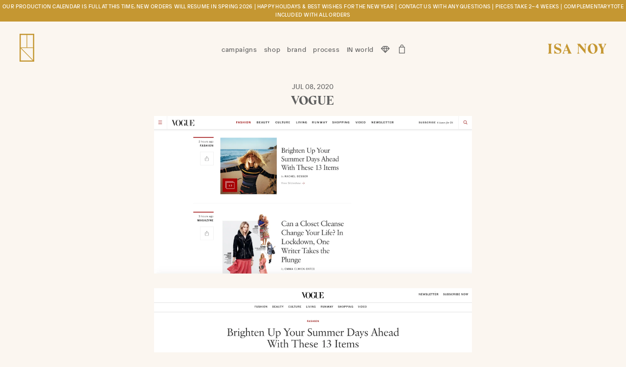

--- FILE ---
content_type: text/html; charset=utf-8
request_url: https://isanoy.com/blogs/press/vogue-1
body_size: 17060
content:
<!doctype html>
<!--[if lt IE 7]><html class="no-js lt-ie9 lt-ie8 lt-ie7" lang="en"> <![endif]-->
<!--[if IE 7]><html class="no-js lt-ie9 lt-ie8" lang="en"> <![endif]-->
<!--[if IE 8]><html class="no-js lt-ie9" lang="en"> <![endif]-->
<!--[if IE 9 ]><html class="ie9 no-js"> <![endif]-->
<!--[if (gt IE 9)|!(IE)]><!--> <html class="no-js"> <!--<![endif]-->
<head>

  <!-- Basic page needs ================================================== -->
  <meta charset="utf-8">
  <meta http-equiv="X-UA-Compatible" content="IE=edge,chrome=1">
  <meta name="facebook-domain-verification" content="d520a01n7qx9sgy3ss7s8gsdzopp1y" />

  
    <link rel="shortcut icon" href="//isanoy.com/cdn/shop/files/IsaNoy_Favicon_32x32.png?v=1613575368" type="image/png" />
  
  <script src="//isanoy.com/cdn/shop/t/2/assets/jquery-3.2.0.min.js?v=81680810656122218261489997620"></script>
  
  <!-- Title and description ================================================== -->
  <title>
  VOGUE &ndash; ISA NOY
  </title>

  
  <meta name="description" content="Read full story here...">
  

  <!-- Helpers ================================================== -->
  <!-- /snippets/social-meta-tags.liquid -->


  <meta property="og:type" content="article">
  <meta property="og:title" content="VOGUE">
  <meta property="og:url" content="https://isanoy.com/blogs/press/vogue-1">
  <meta property="og:description" content="




Read full story here...">
  

<meta property="og:site_name" content="ISA NOY">


<meta name="twitter:card" content="summary_large_image">

  <meta name="twitter:site" content="@isanoyjewelry">


  <meta name="twitter:title" content="VOGUE">
  <meta name="twitter:description" content="




Read full story here...">


  <link rel="canonical" href="https://isanoy.com/blogs/press/vogue-1">
  <!--<meta name="viewport" content="width=device-width,initial-scale=1,shrink-to-fit=no">-->
  <meta name="viewport" content="width=device-width, initial-scale=1.0, maximum-scale=1.0, user-scalable=no" />
  <meta name="theme-color" content="#1c1d1d">

  <!-- CSS ================================================== -->
  <link href="//isanoy.com/cdn/shop/t/2/assets/timber.scss.css?v=25410542887306567581714518816" rel="stylesheet" type="text/css" media="all" />
  <link href="//isanoy.com/cdn/shop/t/2/assets/theme.scss.css?v=4352906527310431851714518816" rel="stylesheet" type="text/css" media="all" />
  <link href="//isanoy.com/cdn/shop/t/2/assets/mod.scss.css?v=171099968354350974931714519050" rel="stylesheet" type="text/css" media="all" />
  <link href="//isanoy.com/cdn/shop/t/2/assets/patron.css?v=183038206074368900501498666519" rel="stylesheet" type="text/css" media="all" />
  <link href="//isanoy.com/cdn/shop/t/2/assets/lightbox.css?v=121231106480686342061490800232" rel="stylesheet" type="text/css" media="all" />
  




  <!-- Sections ================================================== -->
  <script>
    window.theme = window.theme || {};
    theme.strings = {
      zoomClose: "Close (Esc)",
      zoomPrev: "Previous (Left arrow key)",
      zoomNext: "Next (Right arrow key)",
      moneyFormat: "${{amount}}"
    };
    theme.settings = {
      cartType: "page",
      gridType: "collage"
    };
  </script>
  


  <!--[if (gt IE 9)|!(IE)]><!--><script src="//isanoy.com/cdn/shop/t/2/assets/theme.js?v=144794430358412458411506266199" defer="defer"></script><!--<![endif]-->
  <!--[if lte IE 9]><script src="//isanoy.com/cdn/shop/t/2/assets/theme.js?v=144794430358412458411506266199"></script><![endif]-->

  <!-- Header hook for plugins ================================================== -->
  <script>window.performance && window.performance.mark && window.performance.mark('shopify.content_for_header.start');</script><meta id="shopify-digital-wallet" name="shopify-digital-wallet" content="/18512179/digital_wallets/dialog">
<meta name="shopify-checkout-api-token" content="6d9c6989442f6dd4adb95bcd5d579785">
<meta id="in-context-paypal-metadata" data-shop-id="18512179" data-venmo-supported="false" data-environment="production" data-locale="en_US" data-paypal-v4="true" data-currency="USD">
<link rel="alternate" type="application/atom+xml" title="Feed" href="/blogs/press.atom" />
<script async="async" src="/checkouts/internal/preloads.js?locale=en-US"></script>
<link rel="preconnect" href="https://shop.app" crossorigin="anonymous">
<script async="async" src="https://shop.app/checkouts/internal/preloads.js?locale=en-US&shop_id=18512179" crossorigin="anonymous"></script>
<script id="apple-pay-shop-capabilities" type="application/json">{"shopId":18512179,"countryCode":"US","currencyCode":"USD","merchantCapabilities":["supports3DS"],"merchantId":"gid:\/\/shopify\/Shop\/18512179","merchantName":"ISA NOY","requiredBillingContactFields":["postalAddress","email","phone"],"requiredShippingContactFields":["postalAddress","email","phone"],"shippingType":"shipping","supportedNetworks":["visa","masterCard","amex","discover","elo","jcb"],"total":{"type":"pending","label":"ISA NOY","amount":"1.00"},"shopifyPaymentsEnabled":true,"supportsSubscriptions":true}</script>
<script id="shopify-features" type="application/json">{"accessToken":"6d9c6989442f6dd4adb95bcd5d579785","betas":["rich-media-storefront-analytics"],"domain":"isanoy.com","predictiveSearch":true,"shopId":18512179,"locale":"en"}</script>
<script>var Shopify = Shopify || {};
Shopify.shop = "isa-noy.myshopify.com";
Shopify.locale = "en";
Shopify.currency = {"active":"USD","rate":"1.0"};
Shopify.country = "US";
Shopify.theme = {"name":"Isa Noy Theme","id":169069776,"schema_name":"Brooklyn","schema_version":"2.1.3","theme_store_id":730,"role":"main"};
Shopify.theme.handle = "null";
Shopify.theme.style = {"id":null,"handle":null};
Shopify.cdnHost = "isanoy.com/cdn";
Shopify.routes = Shopify.routes || {};
Shopify.routes.root = "/";</script>
<script type="module">!function(o){(o.Shopify=o.Shopify||{}).modules=!0}(window);</script>
<script>!function(o){function n(){var o=[];function n(){o.push(Array.prototype.slice.apply(arguments))}return n.q=o,n}var t=o.Shopify=o.Shopify||{};t.loadFeatures=n(),t.autoloadFeatures=n()}(window);</script>
<script>
  window.ShopifyPay = window.ShopifyPay || {};
  window.ShopifyPay.apiHost = "shop.app\/pay";
  window.ShopifyPay.redirectState = null;
</script>
<script id="shop-js-analytics" type="application/json">{"pageType":"article"}</script>
<script defer="defer" async type="module" src="//isanoy.com/cdn/shopifycloud/shop-js/modules/v2/client.init-shop-cart-sync_BdyHc3Nr.en.esm.js"></script>
<script defer="defer" async type="module" src="//isanoy.com/cdn/shopifycloud/shop-js/modules/v2/chunk.common_Daul8nwZ.esm.js"></script>
<script type="module">
  await import("//isanoy.com/cdn/shopifycloud/shop-js/modules/v2/client.init-shop-cart-sync_BdyHc3Nr.en.esm.js");
await import("//isanoy.com/cdn/shopifycloud/shop-js/modules/v2/chunk.common_Daul8nwZ.esm.js");

  window.Shopify.SignInWithShop?.initShopCartSync?.({"fedCMEnabled":true,"windoidEnabled":true});

</script>
<script>
  window.Shopify = window.Shopify || {};
  if (!window.Shopify.featureAssets) window.Shopify.featureAssets = {};
  window.Shopify.featureAssets['shop-js'] = {"shop-cart-sync":["modules/v2/client.shop-cart-sync_QYOiDySF.en.esm.js","modules/v2/chunk.common_Daul8nwZ.esm.js"],"init-fed-cm":["modules/v2/client.init-fed-cm_DchLp9rc.en.esm.js","modules/v2/chunk.common_Daul8nwZ.esm.js"],"shop-button":["modules/v2/client.shop-button_OV7bAJc5.en.esm.js","modules/v2/chunk.common_Daul8nwZ.esm.js"],"init-windoid":["modules/v2/client.init-windoid_DwxFKQ8e.en.esm.js","modules/v2/chunk.common_Daul8nwZ.esm.js"],"shop-cash-offers":["modules/v2/client.shop-cash-offers_DWtL6Bq3.en.esm.js","modules/v2/chunk.common_Daul8nwZ.esm.js","modules/v2/chunk.modal_CQq8HTM6.esm.js"],"shop-toast-manager":["modules/v2/client.shop-toast-manager_CX9r1SjA.en.esm.js","modules/v2/chunk.common_Daul8nwZ.esm.js"],"init-shop-email-lookup-coordinator":["modules/v2/client.init-shop-email-lookup-coordinator_UhKnw74l.en.esm.js","modules/v2/chunk.common_Daul8nwZ.esm.js"],"pay-button":["modules/v2/client.pay-button_DzxNnLDY.en.esm.js","modules/v2/chunk.common_Daul8nwZ.esm.js"],"avatar":["modules/v2/client.avatar_BTnouDA3.en.esm.js"],"init-shop-cart-sync":["modules/v2/client.init-shop-cart-sync_BdyHc3Nr.en.esm.js","modules/v2/chunk.common_Daul8nwZ.esm.js"],"shop-login-button":["modules/v2/client.shop-login-button_D8B466_1.en.esm.js","modules/v2/chunk.common_Daul8nwZ.esm.js","modules/v2/chunk.modal_CQq8HTM6.esm.js"],"init-customer-accounts-sign-up":["modules/v2/client.init-customer-accounts-sign-up_C8fpPm4i.en.esm.js","modules/v2/client.shop-login-button_D8B466_1.en.esm.js","modules/v2/chunk.common_Daul8nwZ.esm.js","modules/v2/chunk.modal_CQq8HTM6.esm.js"],"init-shop-for-new-customer-accounts":["modules/v2/client.init-shop-for-new-customer-accounts_CVTO0Ztu.en.esm.js","modules/v2/client.shop-login-button_D8B466_1.en.esm.js","modules/v2/chunk.common_Daul8nwZ.esm.js","modules/v2/chunk.modal_CQq8HTM6.esm.js"],"init-customer-accounts":["modules/v2/client.init-customer-accounts_dRgKMfrE.en.esm.js","modules/v2/client.shop-login-button_D8B466_1.en.esm.js","modules/v2/chunk.common_Daul8nwZ.esm.js","modules/v2/chunk.modal_CQq8HTM6.esm.js"],"shop-follow-button":["modules/v2/client.shop-follow-button_CkZpjEct.en.esm.js","modules/v2/chunk.common_Daul8nwZ.esm.js","modules/v2/chunk.modal_CQq8HTM6.esm.js"],"lead-capture":["modules/v2/client.lead-capture_BntHBhfp.en.esm.js","modules/v2/chunk.common_Daul8nwZ.esm.js","modules/v2/chunk.modal_CQq8HTM6.esm.js"],"checkout-modal":["modules/v2/client.checkout-modal_CfxcYbTm.en.esm.js","modules/v2/chunk.common_Daul8nwZ.esm.js","modules/v2/chunk.modal_CQq8HTM6.esm.js"],"shop-login":["modules/v2/client.shop-login_Da4GZ2H6.en.esm.js","modules/v2/chunk.common_Daul8nwZ.esm.js","modules/v2/chunk.modal_CQq8HTM6.esm.js"],"payment-terms":["modules/v2/client.payment-terms_MV4M3zvL.en.esm.js","modules/v2/chunk.common_Daul8nwZ.esm.js","modules/v2/chunk.modal_CQq8HTM6.esm.js"]};
</script>
<script>(function() {
  var isLoaded = false;
  function asyncLoad() {
    if (isLoaded) return;
    isLoaded = true;
    var urls = ["\/\/code.tidio.co\/qqsamujbm8dnyydpbv4yn6ez2khwsyn5.js?shop=isa-noy.myshopify.com","\/\/www.powr.io\/powr.js?powr-token=isa-noy.myshopify.com\u0026external-type=shopify\u0026shop=isa-noy.myshopify.com","https:\/\/instashop.s3.amazonaws.com\/js-gz\/embed\/embed-1.7.0.js?gallery\u0026shop=isa-noy.myshopify.com","https:\/\/cdn.nfcube.com\/instafeed-f68f524c0ab95af43bf7024661e0eb8f.js?shop=isa-noy.myshopify.com"];
    for (var i = 0; i < urls.length; i++) {
      var s = document.createElement('script');
      s.type = 'text/javascript';
      s.async = true;
      s.src = urls[i];
      var x = document.getElementsByTagName('script')[0];
      x.parentNode.insertBefore(s, x);
    }
  };
  if(window.attachEvent) {
    window.attachEvent('onload', asyncLoad);
  } else {
    window.addEventListener('load', asyncLoad, false);
  }
})();</script>
<script id="__st">var __st={"a":18512179,"offset":-43200,"reqid":"4363edb7-f2e2-4dd4-91b0-292376928034-1769000159","pageurl":"isanoy.com\/blogs\/press\/vogue-1","s":"articles-384632750169","u":"1e9622e347ea","p":"article","rtyp":"article","rid":384632750169};</script>
<script>window.ShopifyPaypalV4VisibilityTracking = true;</script>
<script id="captcha-bootstrap">!function(){'use strict';const t='contact',e='account',n='new_comment',o=[[t,t],['blogs',n],['comments',n],[t,'customer']],c=[[e,'customer_login'],[e,'guest_login'],[e,'recover_customer_password'],[e,'create_customer']],r=t=>t.map((([t,e])=>`form[action*='/${t}']:not([data-nocaptcha='true']) input[name='form_type'][value='${e}']`)).join(','),a=t=>()=>t?[...document.querySelectorAll(t)].map((t=>t.form)):[];function s(){const t=[...o],e=r(t);return a(e)}const i='password',u='form_key',d=['recaptcha-v3-token','g-recaptcha-response','h-captcha-response',i],f=()=>{try{return window.sessionStorage}catch{return}},m='__shopify_v',_=t=>t.elements[u];function p(t,e,n=!1){try{const o=window.sessionStorage,c=JSON.parse(o.getItem(e)),{data:r}=function(t){const{data:e,action:n}=t;return t[m]||n?{data:e,action:n}:{data:t,action:n}}(c);for(const[e,n]of Object.entries(r))t.elements[e]&&(t.elements[e].value=n);n&&o.removeItem(e)}catch(o){console.error('form repopulation failed',{error:o})}}const l='form_type',E='cptcha';function T(t){t.dataset[E]=!0}const w=window,h=w.document,L='Shopify',v='ce_forms',y='captcha';let A=!1;((t,e)=>{const n=(g='f06e6c50-85a8-45c8-87d0-21a2b65856fe',I='https://cdn.shopify.com/shopifycloud/storefront-forms-hcaptcha/ce_storefront_forms_captcha_hcaptcha.v1.5.2.iife.js',D={infoText:'Protected by hCaptcha',privacyText:'Privacy',termsText:'Terms'},(t,e,n)=>{const o=w[L][v],c=o.bindForm;if(c)return c(t,g,e,D).then(n);var r;o.q.push([[t,g,e,D],n]),r=I,A||(h.body.append(Object.assign(h.createElement('script'),{id:'captcha-provider',async:!0,src:r})),A=!0)});var g,I,D;w[L]=w[L]||{},w[L][v]=w[L][v]||{},w[L][v].q=[],w[L][y]=w[L][y]||{},w[L][y].protect=function(t,e){n(t,void 0,e),T(t)},Object.freeze(w[L][y]),function(t,e,n,w,h,L){const[v,y,A,g]=function(t,e,n){const i=e?o:[],u=t?c:[],d=[...i,...u],f=r(d),m=r(i),_=r(d.filter((([t,e])=>n.includes(e))));return[a(f),a(m),a(_),s()]}(w,h,L),I=t=>{const e=t.target;return e instanceof HTMLFormElement?e:e&&e.form},D=t=>v().includes(t);t.addEventListener('submit',(t=>{const e=I(t);if(!e)return;const n=D(e)&&!e.dataset.hcaptchaBound&&!e.dataset.recaptchaBound,o=_(e),c=g().includes(e)&&(!o||!o.value);(n||c)&&t.preventDefault(),c&&!n&&(function(t){try{if(!f())return;!function(t){const e=f();if(!e)return;const n=_(t);if(!n)return;const o=n.value;o&&e.removeItem(o)}(t);const e=Array.from(Array(32),(()=>Math.random().toString(36)[2])).join('');!function(t,e){_(t)||t.append(Object.assign(document.createElement('input'),{type:'hidden',name:u})),t.elements[u].value=e}(t,e),function(t,e){const n=f();if(!n)return;const o=[...t.querySelectorAll(`input[type='${i}']`)].map((({name:t})=>t)),c=[...d,...o],r={};for(const[a,s]of new FormData(t).entries())c.includes(a)||(r[a]=s);n.setItem(e,JSON.stringify({[m]:1,action:t.action,data:r}))}(t,e)}catch(e){console.error('failed to persist form',e)}}(e),e.submit())}));const S=(t,e)=>{t&&!t.dataset[E]&&(n(t,e.some((e=>e===t))),T(t))};for(const o of['focusin','change'])t.addEventListener(o,(t=>{const e=I(t);D(e)&&S(e,y())}));const B=e.get('form_key'),M=e.get(l),P=B&&M;t.addEventListener('DOMContentLoaded',(()=>{const t=y();if(P)for(const e of t)e.elements[l].value===M&&p(e,B);[...new Set([...A(),...v().filter((t=>'true'===t.dataset.shopifyCaptcha))])].forEach((e=>S(e,t)))}))}(h,new URLSearchParams(w.location.search),n,t,e,['guest_login'])})(!0,!0)}();</script>
<script integrity="sha256-4kQ18oKyAcykRKYeNunJcIwy7WH5gtpwJnB7kiuLZ1E=" data-source-attribution="shopify.loadfeatures" defer="defer" src="//isanoy.com/cdn/shopifycloud/storefront/assets/storefront/load_feature-a0a9edcb.js" crossorigin="anonymous"></script>
<script crossorigin="anonymous" defer="defer" src="//isanoy.com/cdn/shopifycloud/storefront/assets/shopify_pay/storefront-65b4c6d7.js?v=20250812"></script>
<script data-source-attribution="shopify.dynamic_checkout.dynamic.init">var Shopify=Shopify||{};Shopify.PaymentButton=Shopify.PaymentButton||{isStorefrontPortableWallets:!0,init:function(){window.Shopify.PaymentButton.init=function(){};var t=document.createElement("script");t.src="https://isanoy.com/cdn/shopifycloud/portable-wallets/latest/portable-wallets.en.js",t.type="module",document.head.appendChild(t)}};
</script>
<script data-source-attribution="shopify.dynamic_checkout.buyer_consent">
  function portableWalletsHideBuyerConsent(e){var t=document.getElementById("shopify-buyer-consent"),n=document.getElementById("shopify-subscription-policy-button");t&&n&&(t.classList.add("hidden"),t.setAttribute("aria-hidden","true"),n.removeEventListener("click",e))}function portableWalletsShowBuyerConsent(e){var t=document.getElementById("shopify-buyer-consent"),n=document.getElementById("shopify-subscription-policy-button");t&&n&&(t.classList.remove("hidden"),t.removeAttribute("aria-hidden"),n.addEventListener("click",e))}window.Shopify?.PaymentButton&&(window.Shopify.PaymentButton.hideBuyerConsent=portableWalletsHideBuyerConsent,window.Shopify.PaymentButton.showBuyerConsent=portableWalletsShowBuyerConsent);
</script>
<script data-source-attribution="shopify.dynamic_checkout.cart.bootstrap">document.addEventListener("DOMContentLoaded",(function(){function t(){return document.querySelector("shopify-accelerated-checkout-cart, shopify-accelerated-checkout")}if(t())Shopify.PaymentButton.init();else{new MutationObserver((function(e,n){t()&&(Shopify.PaymentButton.init(),n.disconnect())})).observe(document.body,{childList:!0,subtree:!0})}}));
</script>
<link id="shopify-accelerated-checkout-styles" rel="stylesheet" media="screen" href="https://isanoy.com/cdn/shopifycloud/portable-wallets/latest/accelerated-checkout-backwards-compat.css" crossorigin="anonymous">
<style id="shopify-accelerated-checkout-cart">
        #shopify-buyer-consent {
  margin-top: 1em;
  display: inline-block;
  width: 100%;
}

#shopify-buyer-consent.hidden {
  display: none;
}

#shopify-subscription-policy-button {
  background: none;
  border: none;
  padding: 0;
  text-decoration: underline;
  font-size: inherit;
  cursor: pointer;
}

#shopify-subscription-policy-button::before {
  box-shadow: none;
}

      </style>

<script>window.performance && window.performance.mark && window.performance.mark('shopify.content_for_header.end');</script>
  <!-- /snippets/oldIE-js.liquid -->


<!--[if lt IE 9]>
<script src="//cdnjs.cloudflare.com/ajax/libs/html5shiv/3.7.2/html5shiv.min.js" type="text/javascript"></script>
<script src="//isanoy.com/cdn/shop/t/2/assets/respond.min.js?v=52248677837542619231489634203" type="text/javascript"></script>
<link href="//isanoy.com/cdn/shop/t/2/assets/respond-proxy.html" id="respond-proxy" rel="respond-proxy" />
<link href="//isanoy.com/search?q=9f560e653b79b67786890a3d8a799ed4" id="respond-redirect" rel="respond-redirect" />
<script src="//isanoy.com/search?q=9f560e653b79b67786890a3d8a799ed4" type="text/javascript"></script>
<![endif]-->


<!--[if (lte IE 9) ]><script src="//isanoy.com/cdn/shop/t/2/assets/match-media.min.js?v=159635276924582161481489634203" type="text/javascript"></script><![endif]-->


  <script src="//ajax.googleapis.com/ajax/libs/jquery/2.2.3/jquery.min.js" type="text/javascript"></script>
  <script src="//isanoy.com/cdn/shop/t/2/assets/modernizr.min.js?v=21391054748206432451489634203" type="text/javascript"></script>
  

  
  



	
    

	

  <!-- "snippets/bookthatapp-widgets.liquid" was not rendered, the associated app was uninstalled -->
<meta property="og:image" content="https://cdn.shopify.com/s/files/1/1851/2179/files/Symbol_Outline_RGB_Gold.png?height=628&pad_color=fbf6f0&v=1613575413&width=1200" />
<meta property="og:image:secure_url" content="https://cdn.shopify.com/s/files/1/1851/2179/files/Symbol_Outline_RGB_Gold.png?height=628&pad_color=fbf6f0&v=1613575413&width=1200" />
<meta property="og:image:width" content="1200" />
<meta property="og:image:height" content="628" />
<link href="https://monorail-edge.shopifysvc.com" rel="dns-prefetch">
<script>(function(){if ("sendBeacon" in navigator && "performance" in window) {try {var session_token_from_headers = performance.getEntriesByType('navigation')[0].serverTiming.find(x => x.name == '_s').description;} catch {var session_token_from_headers = undefined;}var session_cookie_matches = document.cookie.match(/_shopify_s=([^;]*)/);var session_token_from_cookie = session_cookie_matches && session_cookie_matches.length === 2 ? session_cookie_matches[1] : "";var session_token = session_token_from_headers || session_token_from_cookie || "";function handle_abandonment_event(e) {var entries = performance.getEntries().filter(function(entry) {return /monorail-edge.shopifysvc.com/.test(entry.name);});if (!window.abandonment_tracked && entries.length === 0) {window.abandonment_tracked = true;var currentMs = Date.now();var navigation_start = performance.timing.navigationStart;var payload = {shop_id: 18512179,url: window.location.href,navigation_start,duration: currentMs - navigation_start,session_token,page_type: "article"};window.navigator.sendBeacon("https://monorail-edge.shopifysvc.com/v1/produce", JSON.stringify({schema_id: "online_store_buyer_site_abandonment/1.1",payload: payload,metadata: {event_created_at_ms: currentMs,event_sent_at_ms: currentMs}}));}}window.addEventListener('pagehide', handle_abandonment_event);}}());</script>
<script id="web-pixels-manager-setup">(function e(e,d,r,n,o){if(void 0===o&&(o={}),!Boolean(null===(a=null===(i=window.Shopify)||void 0===i?void 0:i.analytics)||void 0===a?void 0:a.replayQueue)){var i,a;window.Shopify=window.Shopify||{};var t=window.Shopify;t.analytics=t.analytics||{};var s=t.analytics;s.replayQueue=[],s.publish=function(e,d,r){return s.replayQueue.push([e,d,r]),!0};try{self.performance.mark("wpm:start")}catch(e){}var l=function(){var e={modern:/Edge?\/(1{2}[4-9]|1[2-9]\d|[2-9]\d{2}|\d{4,})\.\d+(\.\d+|)|Firefox\/(1{2}[4-9]|1[2-9]\d|[2-9]\d{2}|\d{4,})\.\d+(\.\d+|)|Chrom(ium|e)\/(9{2}|\d{3,})\.\d+(\.\d+|)|(Maci|X1{2}).+ Version\/(15\.\d+|(1[6-9]|[2-9]\d|\d{3,})\.\d+)([,.]\d+|)( \(\w+\)|)( Mobile\/\w+|) Safari\/|Chrome.+OPR\/(9{2}|\d{3,})\.\d+\.\d+|(CPU[ +]OS|iPhone[ +]OS|CPU[ +]iPhone|CPU IPhone OS|CPU iPad OS)[ +]+(15[._]\d+|(1[6-9]|[2-9]\d|\d{3,})[._]\d+)([._]\d+|)|Android:?[ /-](13[3-9]|1[4-9]\d|[2-9]\d{2}|\d{4,})(\.\d+|)(\.\d+|)|Android.+Firefox\/(13[5-9]|1[4-9]\d|[2-9]\d{2}|\d{4,})\.\d+(\.\d+|)|Android.+Chrom(ium|e)\/(13[3-9]|1[4-9]\d|[2-9]\d{2}|\d{4,})\.\d+(\.\d+|)|SamsungBrowser\/([2-9]\d|\d{3,})\.\d+/,legacy:/Edge?\/(1[6-9]|[2-9]\d|\d{3,})\.\d+(\.\d+|)|Firefox\/(5[4-9]|[6-9]\d|\d{3,})\.\d+(\.\d+|)|Chrom(ium|e)\/(5[1-9]|[6-9]\d|\d{3,})\.\d+(\.\d+|)([\d.]+$|.*Safari\/(?![\d.]+ Edge\/[\d.]+$))|(Maci|X1{2}).+ Version\/(10\.\d+|(1[1-9]|[2-9]\d|\d{3,})\.\d+)([,.]\d+|)( \(\w+\)|)( Mobile\/\w+|) Safari\/|Chrome.+OPR\/(3[89]|[4-9]\d|\d{3,})\.\d+\.\d+|(CPU[ +]OS|iPhone[ +]OS|CPU[ +]iPhone|CPU IPhone OS|CPU iPad OS)[ +]+(10[._]\d+|(1[1-9]|[2-9]\d|\d{3,})[._]\d+)([._]\d+|)|Android:?[ /-](13[3-9]|1[4-9]\d|[2-9]\d{2}|\d{4,})(\.\d+|)(\.\d+|)|Mobile Safari.+OPR\/([89]\d|\d{3,})\.\d+\.\d+|Android.+Firefox\/(13[5-9]|1[4-9]\d|[2-9]\d{2}|\d{4,})\.\d+(\.\d+|)|Android.+Chrom(ium|e)\/(13[3-9]|1[4-9]\d|[2-9]\d{2}|\d{4,})\.\d+(\.\d+|)|Android.+(UC? ?Browser|UCWEB|U3)[ /]?(15\.([5-9]|\d{2,})|(1[6-9]|[2-9]\d|\d{3,})\.\d+)\.\d+|SamsungBrowser\/(5\.\d+|([6-9]|\d{2,})\.\d+)|Android.+MQ{2}Browser\/(14(\.(9|\d{2,})|)|(1[5-9]|[2-9]\d|\d{3,})(\.\d+|))(\.\d+|)|K[Aa][Ii]OS\/(3\.\d+|([4-9]|\d{2,})\.\d+)(\.\d+|)/},d=e.modern,r=e.legacy,n=navigator.userAgent;return n.match(d)?"modern":n.match(r)?"legacy":"unknown"}(),u="modern"===l?"modern":"legacy",c=(null!=n?n:{modern:"",legacy:""})[u],f=function(e){return[e.baseUrl,"/wpm","/b",e.hashVersion,"modern"===e.buildTarget?"m":"l",".js"].join("")}({baseUrl:d,hashVersion:r,buildTarget:u}),m=function(e){var d=e.version,r=e.bundleTarget,n=e.surface,o=e.pageUrl,i=e.monorailEndpoint;return{emit:function(e){var a=e.status,t=e.errorMsg,s=(new Date).getTime(),l=JSON.stringify({metadata:{event_sent_at_ms:s},events:[{schema_id:"web_pixels_manager_load/3.1",payload:{version:d,bundle_target:r,page_url:o,status:a,surface:n,error_msg:t},metadata:{event_created_at_ms:s}}]});if(!i)return console&&console.warn&&console.warn("[Web Pixels Manager] No Monorail endpoint provided, skipping logging."),!1;try{return self.navigator.sendBeacon.bind(self.navigator)(i,l)}catch(e){}var u=new XMLHttpRequest;try{return u.open("POST",i,!0),u.setRequestHeader("Content-Type","text/plain"),u.send(l),!0}catch(e){return console&&console.warn&&console.warn("[Web Pixels Manager] Got an unhandled error while logging to Monorail."),!1}}}}({version:r,bundleTarget:l,surface:e.surface,pageUrl:self.location.href,monorailEndpoint:e.monorailEndpoint});try{o.browserTarget=l,function(e){var d=e.src,r=e.async,n=void 0===r||r,o=e.onload,i=e.onerror,a=e.sri,t=e.scriptDataAttributes,s=void 0===t?{}:t,l=document.createElement("script"),u=document.querySelector("head"),c=document.querySelector("body");if(l.async=n,l.src=d,a&&(l.integrity=a,l.crossOrigin="anonymous"),s)for(var f in s)if(Object.prototype.hasOwnProperty.call(s,f))try{l.dataset[f]=s[f]}catch(e){}if(o&&l.addEventListener("load",o),i&&l.addEventListener("error",i),u)u.appendChild(l);else{if(!c)throw new Error("Did not find a head or body element to append the script");c.appendChild(l)}}({src:f,async:!0,onload:function(){if(!function(){var e,d;return Boolean(null===(d=null===(e=window.Shopify)||void 0===e?void 0:e.analytics)||void 0===d?void 0:d.initialized)}()){var d=window.webPixelsManager.init(e)||void 0;if(d){var r=window.Shopify.analytics;r.replayQueue.forEach((function(e){var r=e[0],n=e[1],o=e[2];d.publishCustomEvent(r,n,o)})),r.replayQueue=[],r.publish=d.publishCustomEvent,r.visitor=d.visitor,r.initialized=!0}}},onerror:function(){return m.emit({status:"failed",errorMsg:"".concat(f," has failed to load")})},sri:function(e){var d=/^sha384-[A-Za-z0-9+/=]+$/;return"string"==typeof e&&d.test(e)}(c)?c:"",scriptDataAttributes:o}),m.emit({status:"loading"})}catch(e){m.emit({status:"failed",errorMsg:(null==e?void 0:e.message)||"Unknown error"})}}})({shopId: 18512179,storefrontBaseUrl: "https://isanoy.com",extensionsBaseUrl: "https://extensions.shopifycdn.com/cdn/shopifycloud/web-pixels-manager",monorailEndpoint: "https://monorail-edge.shopifysvc.com/unstable/produce_batch",surface: "storefront-renderer",enabledBetaFlags: ["2dca8a86"],webPixelsConfigList: [{"id":"shopify-app-pixel","configuration":"{}","eventPayloadVersion":"v1","runtimeContext":"STRICT","scriptVersion":"0450","apiClientId":"shopify-pixel","type":"APP","privacyPurposes":["ANALYTICS","MARKETING"]},{"id":"shopify-custom-pixel","eventPayloadVersion":"v1","runtimeContext":"LAX","scriptVersion":"0450","apiClientId":"shopify-pixel","type":"CUSTOM","privacyPurposes":["ANALYTICS","MARKETING"]}],isMerchantRequest: false,initData: {"shop":{"name":"ISA NOY","paymentSettings":{"currencyCode":"USD"},"myshopifyDomain":"isa-noy.myshopify.com","countryCode":"US","storefrontUrl":"https:\/\/isanoy.com"},"customer":null,"cart":null,"checkout":null,"productVariants":[],"purchasingCompany":null},},"https://isanoy.com/cdn","fcfee988w5aeb613cpc8e4bc33m6693e112",{"modern":"","legacy":""},{"shopId":"18512179","storefrontBaseUrl":"https:\/\/isanoy.com","extensionBaseUrl":"https:\/\/extensions.shopifycdn.com\/cdn\/shopifycloud\/web-pixels-manager","surface":"storefront-renderer","enabledBetaFlags":"[\"2dca8a86\"]","isMerchantRequest":"false","hashVersion":"fcfee988w5aeb613cpc8e4bc33m6693e112","publish":"custom","events":"[[\"page_viewed\",{}]]"});</script><script>
  window.ShopifyAnalytics = window.ShopifyAnalytics || {};
  window.ShopifyAnalytics.meta = window.ShopifyAnalytics.meta || {};
  window.ShopifyAnalytics.meta.currency = 'USD';
  var meta = {"page":{"pageType":"article","resourceType":"article","resourceId":384632750169,"requestId":"4363edb7-f2e2-4dd4-91b0-292376928034-1769000159"}};
  for (var attr in meta) {
    window.ShopifyAnalytics.meta[attr] = meta[attr];
  }
</script>
<script class="analytics">
  (function () {
    var customDocumentWrite = function(content) {
      var jquery = null;

      if (window.jQuery) {
        jquery = window.jQuery;
      } else if (window.Checkout && window.Checkout.$) {
        jquery = window.Checkout.$;
      }

      if (jquery) {
        jquery('body').append(content);
      }
    };

    var hasLoggedConversion = function(token) {
      if (token) {
        return document.cookie.indexOf('loggedConversion=' + token) !== -1;
      }
      return false;
    }

    var setCookieIfConversion = function(token) {
      if (token) {
        var twoMonthsFromNow = new Date(Date.now());
        twoMonthsFromNow.setMonth(twoMonthsFromNow.getMonth() + 2);

        document.cookie = 'loggedConversion=' + token + '; expires=' + twoMonthsFromNow;
      }
    }

    var trekkie = window.ShopifyAnalytics.lib = window.trekkie = window.trekkie || [];
    if (trekkie.integrations) {
      return;
    }
    trekkie.methods = [
      'identify',
      'page',
      'ready',
      'track',
      'trackForm',
      'trackLink'
    ];
    trekkie.factory = function(method) {
      return function() {
        var args = Array.prototype.slice.call(arguments);
        args.unshift(method);
        trekkie.push(args);
        return trekkie;
      };
    };
    for (var i = 0; i < trekkie.methods.length; i++) {
      var key = trekkie.methods[i];
      trekkie[key] = trekkie.factory(key);
    }
    trekkie.load = function(config) {
      trekkie.config = config || {};
      trekkie.config.initialDocumentCookie = document.cookie;
      var first = document.getElementsByTagName('script')[0];
      var script = document.createElement('script');
      script.type = 'text/javascript';
      script.onerror = function(e) {
        var scriptFallback = document.createElement('script');
        scriptFallback.type = 'text/javascript';
        scriptFallback.onerror = function(error) {
                var Monorail = {
      produce: function produce(monorailDomain, schemaId, payload) {
        var currentMs = new Date().getTime();
        var event = {
          schema_id: schemaId,
          payload: payload,
          metadata: {
            event_created_at_ms: currentMs,
            event_sent_at_ms: currentMs
          }
        };
        return Monorail.sendRequest("https://" + monorailDomain + "/v1/produce", JSON.stringify(event));
      },
      sendRequest: function sendRequest(endpointUrl, payload) {
        // Try the sendBeacon API
        if (window && window.navigator && typeof window.navigator.sendBeacon === 'function' && typeof window.Blob === 'function' && !Monorail.isIos12()) {
          var blobData = new window.Blob([payload], {
            type: 'text/plain'
          });

          if (window.navigator.sendBeacon(endpointUrl, blobData)) {
            return true;
          } // sendBeacon was not successful

        } // XHR beacon

        var xhr = new XMLHttpRequest();

        try {
          xhr.open('POST', endpointUrl);
          xhr.setRequestHeader('Content-Type', 'text/plain');
          xhr.send(payload);
        } catch (e) {
          console.log(e);
        }

        return false;
      },
      isIos12: function isIos12() {
        return window.navigator.userAgent.lastIndexOf('iPhone; CPU iPhone OS 12_') !== -1 || window.navigator.userAgent.lastIndexOf('iPad; CPU OS 12_') !== -1;
      }
    };
    Monorail.produce('monorail-edge.shopifysvc.com',
      'trekkie_storefront_load_errors/1.1',
      {shop_id: 18512179,
      theme_id: 169069776,
      app_name: "storefront",
      context_url: window.location.href,
      source_url: "//isanoy.com/cdn/s/trekkie.storefront.cd680fe47e6c39ca5d5df5f0a32d569bc48c0f27.min.js"});

        };
        scriptFallback.async = true;
        scriptFallback.src = '//isanoy.com/cdn/s/trekkie.storefront.cd680fe47e6c39ca5d5df5f0a32d569bc48c0f27.min.js';
        first.parentNode.insertBefore(scriptFallback, first);
      };
      script.async = true;
      script.src = '//isanoy.com/cdn/s/trekkie.storefront.cd680fe47e6c39ca5d5df5f0a32d569bc48c0f27.min.js';
      first.parentNode.insertBefore(script, first);
    };
    trekkie.load(
      {"Trekkie":{"appName":"storefront","development":false,"defaultAttributes":{"shopId":18512179,"isMerchantRequest":null,"themeId":169069776,"themeCityHash":"17232613377298713200","contentLanguage":"en","currency":"USD","eventMetadataId":"9286a097-36ac-45a4-8916-d15441a24f46"},"isServerSideCookieWritingEnabled":true,"monorailRegion":"shop_domain","enabledBetaFlags":["65f19447"]},"Session Attribution":{},"S2S":{"facebookCapiEnabled":false,"source":"trekkie-storefront-renderer","apiClientId":580111}}
    );

    var loaded = false;
    trekkie.ready(function() {
      if (loaded) return;
      loaded = true;

      window.ShopifyAnalytics.lib = window.trekkie;

      var originalDocumentWrite = document.write;
      document.write = customDocumentWrite;
      try { window.ShopifyAnalytics.merchantGoogleAnalytics.call(this); } catch(error) {};
      document.write = originalDocumentWrite;

      window.ShopifyAnalytics.lib.page(null,{"pageType":"article","resourceType":"article","resourceId":384632750169,"requestId":"4363edb7-f2e2-4dd4-91b0-292376928034-1769000159","shopifyEmitted":true});

      var match = window.location.pathname.match(/checkouts\/(.+)\/(thank_you|post_purchase)/)
      var token = match? match[1]: undefined;
      if (!hasLoggedConversion(token)) {
        setCookieIfConversion(token);
        
      }
    });


        var eventsListenerScript = document.createElement('script');
        eventsListenerScript.async = true;
        eventsListenerScript.src = "//isanoy.com/cdn/shopifycloud/storefront/assets/shop_events_listener-3da45d37.js";
        document.getElementsByTagName('head')[0].appendChild(eventsListenerScript);

})();</script>
<script
  defer
  src="https://isanoy.com/cdn/shopifycloud/perf-kit/shopify-perf-kit-3.0.4.min.js"
  data-application="storefront-renderer"
  data-shop-id="18512179"
  data-render-region="gcp-us-central1"
  data-page-type="article"
  data-theme-instance-id="169069776"
  data-theme-name="Brooklyn"
  data-theme-version="2.1.3"
  data-monorail-region="shop_domain"
  data-resource-timing-sampling-rate="10"
  data-shs="true"
  data-shs-beacon="true"
  data-shs-export-with-fetch="true"
  data-shs-logs-sample-rate="1"
  data-shs-beacon-endpoint="https://isanoy.com/api/collect"
></script>
</head>

<div id="popupSizing">  
  	<div class="popPad">
  	<div id="popupSizingClose"></div>
 	<strong>SIZE GUIDE</strong>
      
    
  	
	

    
      <br>Sizing is approximate and may vary <br>slightly person to person.
    
  
  </div>
 	 
  	
	

    
  
  	
  	
	

    
  
  	
  	
	

    
</div>

<div id="popupProcess">  
  	<div class="popPad">
  	<div id="popupProcessClose"></div>
    <strong>HANDMADE TO ORDER</strong>
    <br>
	Each of our pieces is unique in their own way and with subtle shape or textural differences. 
	Should you prefer a more circular / oval form, please request it when ordering. 
	Pieces usually take up to 14 business days to make. 
	Visit our <a href="/pages/process">process page</a> to learn more!
</div>
<a href="/pages/process"><img src="https://cdn.shopify.com/s/files/1/1851/2179/files/IMG_7769_2048x2048_2d786e19-e398-4502-91ba-d195f353854f.jpg?9592750061656416369"></a>
</div> 

<div id="popupMonogram">  
  	<div class="popPad">
  	<div id="popupMonogramClose"></div>
    <strong>MONOGRAM DETAILS</strong>
    <br>
	Your personalized monogram will be located on the flat, backside of your rock. 
	Depending on the rock size, one to two letters will be suitable for the piece. 
	Please feel free to message us with any questions!
	<br><br><strong>x-large & large rocks</strong> 1 to 2 letters
    <br><strong>small, x-small & mini rocks</strong> 1 letter 
	</div>
	<img src="https://cdn.shopify.com/s/files/1/1851/2179/files/IsaNoy_Process-26_scaled.jpg?v=1601773163">
</div> 


<div id="popupDesigner">  
  	<div class="popPad">
  	<div id="popupDesignerClose"></div></div>
    <img class="dPhoto"src="https://cdn.shopify.com/s/files/1/1851/2179/files/isabelherrero-ISANOY.jpg?8278282569872386682">
</div> 


  
<div id="popOverlay"></div>



<body id="vogue" class="template-article">

            
              


  
  <script type="text/javascript">if(typeof isGwHelperLoaded==='undefined'){(function(){var HE_DOMAIN=localStorage.getItem('ssw_debug_domain');if(!HE_DOMAIN){HE_DOMAIN='https://app.growave.io'}var GW_IS_DEV=localStorage.getItem('ssw_debug');if(!GW_IS_DEV){GW_IS_DEV=0}if(!window.Ssw){Ssw={}}function isReadyStatus(){return typeof ssw==="function"&&window.gwPolyfillsLoaded}function sswRun(application){if(isReadyStatus()){setTimeout(function(){application(ssw)},0)}else{var _loadSswLib=setInterval(function(){if(isReadyStatus()){clearInterval(_loadSswLib);application(ssw)}},30)}}var sswApp={default:0,cart_item_count:0,accounts_enabled:1,pageUrls:{wishlist:'/pages/wishlist',profile:'/pages/profile',profileEdit:'/pages/profile-edit',reward:'/pages/reward',referral:'/pages/referral',reviews:'/pages/reviews',reviewShare:'/pages/share-review',instagram:'/pages/shop-instagram',editNotification:'/pages/edit-notifications'},modules:{comment:null,community:null,fave:null,instagram:null,questions:null,review:null,sharing:null,reward:null}};var sswLangs={data:{},add:function(key,value){this.data[key]=value},t:function(key,params){var value=key;if(typeof this.data[key]!=='undefined'){value=this.data[key]}value=(value&&value.indexOf("translation missing:")<0)?value:key;if(params){value=value.replace(/\{\{\s?(\w+)\s?\}\}/g,function(match,variable){return(typeof params[variable]!='undefined')?params[variable]:match})}return value},p:function(key_singular,key_plural,count,params){if(count==1){return this.t(key_singular,params)}else{return this.t(key_plural,params)}}};sswApp.metafield_settings={"cart_count_id":"#cart-count","cart_total_id":"#cart-total"};var sswPublishedLocales={};sswPublishedLocales["en"]={endonym_name:"English",iso_code:"en",name:"English",root_url:"/",primary:true};window.sswRun=sswRun;window.sswApp=sswApp;window.sswPublishedLocales=sswPublishedLocales||{};window.sswLangs=sswLangs;window.HE_DOMAIN=HE_DOMAIN;window.GW_IS_DEV=GW_IS_DEV;window.currency_format="${{amount}}";window.shop_name="ISA NOY";window.colorSettings="";window.sswProxyUrl="\/apps\/ssw-instagram";window.GW_ASSETS_BASE_URL=window.GW_IS_DEV?HE_DOMAIN+'/public/assets/build/':"https://static.socialshopwave.com/ssw-assets/";window.GW_ASSETS_MANIFEST={};window.GW_ASSETS_MANIFEST={"core.critical.css":"core-215011c021.critical.css","core.critical.js":"core-3b8e1a0d70.critical.js","core.library.js":"core-4485bb0ccb.library.js","core.product_link.js":"core-ce91c52f39.product_link.js","instagram.gallery.css":"instagram-057c4f1aac.gallery.css","instagram.gallery.js":"instagram-5e0f12bfc5.gallery.js","instagram.modal.css":"instagram-dec1f97a32.modal.css","instagram.modal.js":"instagram-85f790989d.modal.js","instagram.slider.lib.js":"instagram-f4b686196a.slider.lib.js","lib.datepicker.css":"lib-6fc1108037.datepicker.css","lib.datepicker.js":"lib-9c5a702486.datepicker.js","lib.dropdown.css":"lib-52591346ba.dropdown.css","lib.dropdown.js":"lib-21b24ea07f.dropdown.js","lib.gw-carousel.js":"lib-dc8ddeb429.gw-carousel.js","lib.gw-masonry.js":"lib-db3dfd2364.gw-masonry.js","lib.modal.css":"lib-f911819b22.modal.css","lib.modal.js":"lib-e0b3f94217.modal.js","lib.photoswipe.js":"lib-5b38071dcb.photoswipe.js","lib.popover.js":"lib-858d4bc667.popover.js","lib.validate.js":"lib-4c4115500f.validate.js","login.critical.css":"login-f71507df27.critical.css","login.critical.js":"login-233703a86e.critical.js","login.main.css":"login-f1dffdce92.main.css","login.main.js":"login-28c132fba1.main.js","question.critical.js":"question-3fd9ae5a96.critical.js","question.main.css":"question-6f971ec8e7.main.css","review.critical.css":"review-5f10acf3ec.critical.css","review.critical.js":"review-d41d8cd98f.critical.js","review.main.css":"review-a6cc845f19.main.css","review.main.js":"review-2c755e07a6.main.js","review.popup.critical.js":"review-f93131e525.popup.critical.js","review.popup.main.js":"review-b5977250af.popup.main.js","review.widget.critical.js":"review-9627295967.widget.critical.js","review.widget.main.js":"review-125616d87d.widget.main.js","reward.critical.js":"reward-bb6079ffe3.critical.js","reward.main.css":"reward-fa028be264.main.css","reward.main.js":"reward-50e34a45bb.main.js","reward.notification.css":"reward-ee53c45bad.notification.css","reward.notification.js":"reward-89905432b0.notification.js","reward.tab.caption.css":"reward-04ff42d153.tab.caption.css","ssw-fontello.woff":"ssw-fontello-b60fd7c8c9.woff","wishlist.common.js":"wishlist-ccbdef9011.common.js","wishlist.critical.css":"wishlist-17c222696e.critical.css","wishlist.critical.js":"wishlist-01e97e5ff7.critical.js","wishlist.main.css":"wishlist-7c041f0cd1.main.css","wishlist.main.js":"wishlist-125e53b227.main.js"};window.GW_CUSTOM_CSS_URL='//isanoy.com/cdn/shop/t/2/assets/socialshopwave-custom.css?v=134515825923143297701548057083'})();(function(){var loadScriptsCalled=false;var loadDelay=typeof sswLoadScriptsDelay!=='undefined'?sswLoadScriptsDelay:2000;const LOAD_SCRIPTS_EVENTS=["scroll","mousemove","touchstart","load"];function loadScript(url){if(window.GW_IS_DEV){url+='?shop=https://isanoy.com&t='+new Date().getTime();if(localStorage.getItem('ssw_custom_project')){url+='&ssw_custom_project='+localStorage.getItem('ssw_custom_project')}}var script=document.createElement('script');script.src=url;script.defer=true;document.body.appendChild(script)}function loadScripts(){if(!loadScriptsCalled){loadScriptsCalled=true;var isBot=/bot|googlebot|Mediapartners-Google|crawler|spider|robot|crawling|PhantomJS/i.test(navigator.userAgent);if(!isBot){var criticalJsName=window.GW_IS_DEV?'core.critical.js':window.GW_ASSETS_MANIFEST['core.critical.js'];var criticalJsUrl=window.GW_ASSETS_BASE_URL+criticalJsName;loadScript(criticalJsUrl);}}}function onUserInteractive(event){var timeout=event.type=="load"?loadDelay:0;setTimeout(function(){loadScripts();unbindWindowEvents()},timeout)}function bindWindowEvents(){LOAD_SCRIPTS_EVENTS.forEach((eventName)=>{window.addEventListener(eventName,onUserInteractive,false)})}function unbindWindowEvents(){LOAD_SCRIPTS_EVENTS.forEach((eventName)=>{window.removeEventListener(eventName,onUserInteractive,false)})}bindWindowEvents()})();window.isGwHelperLoaded=true}sswLangs.data={"shop_it":"SHOP IT","add_to_cart":"Add To Cart","adding_to_cart":"Adding...","sold_out":"Sold Out","checkout":"Checkout","buy":"Buy","back":"Back","description":"Description","load_more":"Load More","click_for_sound_on":"Click for sound on","click_for_sound_off":"Click for sound off","view_on_instagram":"View on Instagram","view_on_tiktok":"View on tiktok","instagram_gallery":"Instagram Gallery"}</script> 
  
    <style>
  @font-face {
    font-family: "Ssw Fontello";
    src: url("//isanoy.com/cdn/shop/t/2/assets/ssw-fontello.woff?v=133261817288912586421538984588") format("woff");
    font-weight: 400;
    font-style: normal;
    font-display: fallback;
  }
  :root {
    
    
    
    
    
    
    
    
    
    
    
    
    
    
    
    
    
    
    
    
    
    
    
    
    
    
    
    
    
    
    
    
    
    
    
    
    
    
    
    
    
    
    
    
    
    
    
    
    
    
    
    
    
    
    
    
    
    
    
    
    
    
    
    
    
    
    
  }
</style>

   <style id="ssw-temp-styles">#ssw-cart-modal,#ssw-suggest-login,.ssw-modal,.ssw-hide,.ssw-dropdown-menu,#ssw-topauth ul.ssw-dropdown-menu,.ssw-widget-login ul.ssw-dropdown-menu,.nav ul.menu .ssw-auth-dropdown ul.ssw-dropdown-menu,.ssw-auth-dropdown ul.ssw-dropdown-menu{display:none;}</style><style id="ssw-design-preview"></style>  <input id="ssw_cid" type="hidden" value="0"/> 
  
  
  
  
  
  
    
  

            

  <div id="NavDrawer" class="drawer drawer--left">
    <div id="shopify-section-drawer-menu" class="shopify-section"><div data-section-id="drawer-menu" data-section-type="drawer-menu-section">
  <div class="drawer__fixed-header">
    <div class="drawer__header">
      <div class="drawer__close drawer__close--left">
        <button type="button" class="icon-fallback-text drawer__close-button js-drawer-close">
          <span class="icon icon-x" aria-hidden="true"></span>
          <span class="fallback-text">Close menu</span>
        </button>
      </div>
    </div>
  </div>
  <div class="drawer__inner">

    
	
    <!-- begin mobile-nav -->
    <ul class="mobile-nav">
      
        
        
        
          <li class="mobile-nav__item">
            <a href="/blogs/campaigns" class="mobile-nav__link">campaigns</a>
          </li>
        
      
        
        
        
          <li class="mobile-nav__item">
            <div class="mobile-nav__has-sublist">
              <a href="/collections" class="mobile-nav__link" id="Label-shop">shop</a>
              <div class="mobile-nav__toggle">
                <button type="button" class="mobile-nav__toggle-btn icon-fallback-text" data-aria-controls="Linklist-shop">
                  <span class="icon-fallback-text mobile-nav__toggle-open">
                    <span class="icon icon-plus" aria-hidden="true"></span>
                    <span class="fallback-text">Expand submenu</span>
                  </span>
                  <span class="icon-fallback-text mobile-nav__toggle-close">
                    <span class="icon icon-minus" aria-hidden="true"></span>
                    <span class="fallback-text">Collapse submenu</span>
                  </span>
                </button>
              </div>
            </div>
            
            
            <ul class="mobile-nav__sublist" id="Linklist-shop" aria-labelledby="Label-shop" role="navigation">
              
                <li class="mobile-nav__item">
                  <a href="/collections/cocos" class="mobile-nav__link">cocos</a>
                </li>
              
                <li class="mobile-nav__item">
                  <a href="/collections/strands" class="mobile-nav__link">strands</a>
                </li>
              
                <li class="mobile-nav__item">
                  <a href="/collections/gold-rocks" class="mobile-nav__link">gold rocks</a>
                </li>
              
                <li class="mobile-nav__item">
                  <a href="/collections/rocks" class="mobile-nav__link">rocks</a>
                </li>
              
                <li class="mobile-nav__item">
                  <a href="/collections/lifestyle" class="mobile-nav__link">lifestyle</a>
                </li>
              
                <li class="mobile-nav__item">
                  <a href="/collections/all" class="mobile-nav__link">all</a>
                </li>
              
            </ul>
          </li>
        
      
        
        
        
          <li class="mobile-nav__item">
            <a href="/pages/brand" class="mobile-nav__link">brand</a>
          </li>
        
      
        
        
        
          <li class="mobile-nav__item">
            <a href="/pages/process" class="mobile-nav__link">process</a>
          </li>
        
      
        
        
        
          <li class="mobile-nav__item">
            <a href="/pages/in-world" class="mobile-nav__link">IN world</a>
          </li>
        
      
      
      
      <li class="mobile-nav__spacer"></li>
      
      
      
        
          <li class="mobile-nav__item mobile-nav__item--secondary">
            <a href="/account/login" id="customer_login_link">Log In</a>
          </li>
          <li class="mobile-nav__item mobile-nav__item--secondary">
            <a href="/account/register" id="customer_register_link">Create Account</a>
          </li>
        
      
      
        <li class="mobile-nav__item mobile-nav__item--secondary"><a href="/pages/contact-us">Contact Us</a></li>
      
        <li class="mobile-nav__item mobile-nav__item--secondary"><a href="/pages/book-an-appointment">Book a Private Appointment</a></li>
      
        <li class="mobile-nav__item mobile-nav__item--secondary"><a href="/pages/jewelry-care">Jewelry Care</a></li>
      
        <li class="mobile-nav__item mobile-nav__item--secondary"><a href="/pages/reserve">Reserve Payment Plan</a></li>
      
        <li class="mobile-nav__item mobile-nav__item--secondary"><a href="/blogs/press">Press</a></li>
      
        <li class="mobile-nav__item mobile-nav__item--secondary"><a href="/pages/shipping-and-returns">Shipping and Return Policy</a></li>
      
        <li class="mobile-nav__item mobile-nav__item--secondary"><a href="/pages/privacy">Privacy Policy</a></li>
      
        <li class="mobile-nav__item mobile-nav__item--secondary"><a href="/policies/terms-of-service">Terms of Service</a></li>
      
    </ul>
    <!-- //mobile-nav -->
    <a href="/"><img src="https://cdn.shopify.com/s/files/1/1851/2179/t/2/assets/isanoylogowhite.png" style="width: 100px; margin-top: 20px;"></a>
  </div>
</div>


</div>
  </div>
  <div id="CartDrawer" class="drawer drawer--right drawer--has-fixed-footer">
    <div class="drawer__fixed-header">
      <div class="drawer__header">
        <div class="drawer__title">Your shopping bag</div>
        <div class="drawer__close">
          <button type="button" class="icon-fallback-text drawer__close-button js-drawer-close">
            <span class="icon icon-x" aria-hidden="true"></span>
            <span class="fallback-text">Close shopping bag</span>
          </button>
        </div>
      </div>
    </div>
    <div class="drawer__inner">
      <div id="CartContainer" class="drawer__cart"></div>
    </div>
  </div>

  <div id="PageContainer" class="page-container">

    <div id="shopify-section-header" class="shopify-section"><style>
  .site-header__logo img {
    max-width: 30px;
  }

  @media screen and (max-width: 768px) {
    .site-header__logo img {
      max-width: 100%;
    }
  }

</style>





<div data-section-id="header" data-section-type="header-section" data-template="article">
  <div class="header-wrapper">
    <header class="site-header backgroundOn" role="banner">
      <div class="alertbar">Our production calendar is full at this time. New orders will resume in Spring 2026 | Happy Holidays & best wishes for the New Year | Contact us with any questions | Pieces take 2–4 weeks | Complementary tote included with all orders </div>
      <div class="wrapper">
        <div class="grid--full grid--table">
          <div class="grid__item large--hide one-quarter">
            <div class="site-nav--mobile">
              <button type="button" class="icon-fallback-text site-nav__link js-drawer-open-left" aria-controls="NavDrawer">
                <span class="icon icon-hamburger" aria-hidden="true"></span>
                <span class="fallback-text">Site navigation</span>
              </button>
            </div>
          </div>
          <div class="grid__item large--one-third medium-down--one-half headerleftcontrol">
            
            
              <div class="h1 site-header__logo large--left" itemscope itemtype="http://schema.org/Organization">
            
              
                
                <a href="/" itemprop="url" class="site-header__logo-link logo--has-inverted">
                  
                   <img src="//isanoy.com/cdn/shop/files/Symbol_Outline_RGB_Gold_30x.png?v=1613575413"
                   srcset="//isanoy.com/cdn/shop/files/Symbol_Outline_RGB_Gold_30x.png?v=1613575413 1x, //isanoy.com/cdn/shop/files/Symbol_Outline_RGB_Gold_30x@2x.png?v=1613575413 2x"
                   alt="ISA NOY"
                   itemprop="logo">
                </a>
                
                <a href="/" itemprop="url" class="logo--has-inverted rightPos" >
                	<img src="//isanoy.com/cdn/shop/t/2/assets/isanoylogogold.png?v=169208013100473229841489989559" alt="Isa Noy" itemprop="logo">
                </a>
                
                
                  <a href="/" itemprop="url" class="logo--inverted">
                    <img src="//isanoy.com/cdn/shop/files/Symbol_Outline_RGB_white_30x.png?v=1613575413"
                    srcset="//isanoy.com/cdn/shop/files/Symbol_Outline_RGB_white_30x.png?v=1613575413 1x, //isanoy.com/cdn/shop/files/Symbol_Outline_RGB_white_30x@2x.png?v=1613575413 2x"
                    alt="ISA NOY"
                    itemprop="logo">
                  </a>
                
                <a href="/" itemprop="url" class="logo--inverted rightPos">
                	<img src="//isanoy.com/cdn/shop/t/2/assets/isanoylogowhite.png?v=119378970420794140941489989573" alt="Isa Noy" itemprop="logo">
				</a>
                
                
                
              
            
              </div>
            
          </div>
          <div class="grid__item large--two-thirds large--text-right medium-down--hide centerToScreen">
            
            
            
            <!-- begin site-nav -->
            <ul class="site-nav" id="AccessibleNav">
              

              <li class="site-nav__item site-nav--compress__menu">
                <button type="button" class="icon-fallback-text site-nav__link site-nav__link--icon js-drawer-open-left" aria-controls="NavDrawer">
                  <span class="icon icon-hamburger" aria-hidden="true"></span>
                  <span class="fallback-text">Site navigation</span>
                </button>
              </li>
              
                
                
                
                  <li class="site-nav__item site-nav__expanded-item">
                    <a href="/blogs/campaigns" class="site-nav__link">campaigns</a>
                  </li>
                
              
                
                
                
                  <li class="site-nav__item site-nav__expanded-item <!--site-nav--has-dropdown-->" aria-haspopup="true">
                    <a href="/collections" class="site-nav__link">
                      shop
                    
                    </a>
                    
                    
                    
                  </li>
                
              
                
                
                
                  <li class="site-nav__item site-nav__expanded-item">
                    <a href="/pages/brand" class="site-nav__link">brand</a>
                  </li>
                
              
                
                
                
                  <li class="site-nav__item site-nav__expanded-item">
                    <a href="/pages/process" class="site-nav__link">process</a>
                  </li>
                
              
                
                
                
                  <li class="site-nav__item site-nav__expanded-item">
                    <a href="/pages/in-world" class="site-nav__link">IN world</a>
                  </li>
                
              

              
                <li class="site-nav__item site-nav__expanded-item">
                  <a class="site-nav__link site-nav__link--icon" href="/account">
                    <span class="icon-fallback-text">
                      <!--<span class="icon icon-customer" aria-hidden="true"></span>-->
					  <span class="icon icon-diamond" aria-hidden="true"></span>
                      <span class="fallback-text">
                        
                          Log In
                        
                      </span>
                    </span>
                  </a>
                </li>
              

              

              <li class="site-nav__item">
                <a href="/cart" class="site-nav__link site-nav__link--icon cart-link js-drawer-open-right" aria-controls="CartDrawer">
                  <span class="icon-fallback-text">
                    <!--<span class="icon icon-cart" aria-hidden="true"></span> -->
					<span class="icon icon-bag" aria-hidden="true"></span> 
                    <span class="fallback-text">Shopping Bag</span>
                  </span>
                  <span class="cart-link__bubble"></span>
                </a>
              </li>

            </ul>
            <!-- //site-nav -->
          </div>
          <div class="grid__item large--hide one-quarter">
            <div class="site-nav--mobile text-right">
              <a href="/cart" class="site-nav__link cart-link js-drawer-open-right" aria-controls="CartDrawer">
                <span class="icon-fallback-text">
                  <!--<span class="icon icon-cart" aria-hidden="true"></span> -->
				  <span class="icon icon-bag" aria-hidden="true"></span> 
                  <span class="fallback-text">Shopping Bag</span>
                </span>
                <span class="cart-link__bubble"></span>
              </a>
            </div>
          </div>
        </div>

      </div>
      
      
      
      
      
      
      
      
      
      
      
      
      
      
      
      
      
      
     
      
    </header>
  </div>
</div>
 
     


</div>
    

    
    
    <!-- Hiding these content gaps for not using the inserts -->
   
    
    
    <main id="scroller" class="main-content  " role="main"   >
      
        <div class="wrapper  " style="  " >
      
        <!-- /templates/article.liquid -->


<div id="shopify-section-article-template" class="shopify-section"><!-- /templates/article.liquid -->







      

   


<div class="grid">
  <article class="grid__item large--five-sixths push--large--one-twelfth article" itemscope itemtype="http://schema.org/Article">

    <header class="section-header text-center">
    
        <span class="date"><time datetime="2020-07-08">Jul 08, 2020</time></span>
     
     <h1>VOGUE</h1>

    </header>

    <div class="grid">
      <div class="grid__item large--four-fifths push--large--one-tenth">

        <div class="rte rte--indented-images" itemprop="articleBody">
          <p style="text-align: center;"><img alt="" src="//cdn.shopify.com/s/files/1/1851/2179/files/Screen_Shot_2020-07-07_at_1.40.08_PM_2048x2048.png?v=1594225010" style="float: none;"></p>
<p style="text-align: center;"><img alt="" src="//cdn.shopify.com/s/files/1/1851/2179/files/Screen_Shot_2020-07-07_at_1.34.56_PM_2048x2048.png?v=1594225029" style="float: none;"></p>
<p style="text-align: center;"><img alt="" src="//cdn.shopify.com/s/files/1/1851/2179/files/Screen_Shot_2020-07-07_at_1.35.17_PM_2048x2048.png?v=1594225044" style="float: none;"></p>
<p style="text-align: center;"><img alt="" src="//cdn.shopify.com/s/files/1/1851/2179/files/Screen_Shot_2020-07-07_at_1.35.38_PM_2048x2048.png?v=1594225086" style="float: none;"></p>
<p style="text-align: center;"><img alt="" src="//cdn.shopify.com/s/files/1/1851/2179/files/Screen_Shot_2020-07-07_at_1.34.24_PM_2048x2048.png?v=1594225072" style="float: none;"></p>
<p style="text-align: center;"><a href="https://www.vogue.com/slideshow/13-items-to-brighten-up-summer-days-ahead" target="_blank" rel="noopener noreferrer">Read full story here...</a></p>
        </div>

        <div id="blogTagSocial">
        <a href="/blogs/press" class="return-link">&larr; Back to Press</a>
          
        <ul class="tags tags--article inline-list">
          <!-- /snippets/tags-article.liquid -->


        </ul>

        
          <!-- /snippets/social-sharing.liquid -->


<div class="social-sharing clean   ">

  
    <a target="_blank" href="//www.facebook.com/sharer.php?u=https://isanoy.com/blogs/press/vogue-1" class="share-facebook" title="Share on Facebook">
      <span class="icon icon-facebook" aria-hidden="true"></span>
      <span class="share-title" aria-hidden="true">Share</span>
      <span class="visually-hidden">Share on Facebook</span>
    </a>
  

  
    <a target="_blank" href="//twitter.com/share?text=VOGUE&amp;url=https://isanoy.com/blogs/press/vogue-1" class="share-twitter" title="Tweet on Twitter">
      <span class="icon icon-twitter" aria-hidden="true"></span>
      <span class="share-title" aria-hidden="true">Tweet</span>
      <span class="visually-hidden">Tweet on Twitter</span>
    </a>
  

  
    <a target="_blank" href="//pinterest.com/pin/create/button/?url=https://isanoy.com/blogs/press/vogue-1&amp;media=//isanoy.com/cdn/shopifycloud/storefront/assets/no-image-2048-a2addb12_1024x1024.gif&amp;description=VOGUE" class="share-pinterest" title="Pin on Pinterest">
      <span class="icon icon-pinterest" aria-hidden="true"></span>
      <span class="share-title" aria-hidden="true">Pin it</span>
      <span class="visually-hidden">Pin on Pinterest</span>
    </a>
  

</div>

        
        </div>

        

      </div>
    </div>

  </article>
</div>

  





</div>
      
        </div>
      
    </main>
    
     

    <div id="shopify-section-footer" class="shopify-section"> 



<footer class="site-footer small--text-center extraMargin footerfix  " role="contentinfo"  >
  <div class="wrapper footWrap">
    

    
    <div class="grid-uniform">

      
      

      
      

      
      
      

      
      

      

      

      
      
        <div class="grid__item large--one-quarter medium--one-half">
         Follow us <br> @isanoyjewelry 
     
            <ul class="no-bullets social-icons">
              
                <li>
                  <a href="https://www.facebook.com/isanoyjewelry/" title="ISA NOY on Facebook">
                    <span class="icon icon-facebook" aria-hidden="true"></span>
                  </a>
                </li>
              
              
                <li>
                  <a href="https://twitter.com/isanoyjewelry" title="ISA NOY on Twitter">
                    <span class="icon icon-twitter" aria-hidden="true"></span>
                  </a>
                </li>
              
              
                <li>
                  <a href="https://www.pinterest.com/isanoyjewelry/" title="ISA NOY on Pinterest">
                    <span class="icon icon-pinterest" aria-hidden="true"></span>
                  </a>
                </li>
              
              
                <li>
                  <a href="https://www.instagram.com/isanoyjewelry/" title="ISA NOY on Instagram">
                    <span class="icon icon-instagram" aria-hidden="true"></span>
                  </a>
                </li>
              
              
              
              
                <li>
                  <a href="https://isanoyjewelry.tumblr.com/" title="ISA NOY on Tumblr">
                    <span class="icon icon-tumblr" aria-hidden="true"></span>
                  </a>
                </li>
              
              
              
                <li>
                  <a href="https://vimeo.com/user58045821" title="ISA NOY on Vimeo">
                    <span class="icon icon-vimeo" aria-hidden="true"></span>
                  </a>
                </li>
              
              
            </ul>
        </div>
      
      
      
        <div class="grid__item large--one-quarter medium--one-half">
          <ul class="no-bullets site-footer__linklist">
            

      
      

              <li><a href="/pages/contact-us">Contact Us</a></li>

            

      
      

              <li><a href="/pages/book-an-appointment">Book a Private Appointment</a></li>

            

      
      

              <li><a href="/pages/jewelry-care">Jewelry Care</a></li>

            

      
      

              <li><a href="/pages/reserve">Reserve Payment Plan</a></li>

            

      
      
          </ul>
        </div>
      
      
      
        <div class="grid__item large--one-quarter medium--one-half">
          <ul class="no-bullets site-footer__linklist">
      

              <li><a href="/blogs/press">Press</a></li>

            

      
      

              <li><a href="/pages/shipping-and-returns">Shipping and Return Policy</a></li>

            

      
      

              <li><a href="/pages/privacy">Privacy Policy</a></li>

            

      
      

              <li><a href="/policies/terms-of-service">Terms of Service</a></li>

            
          </ul>
        </div>
      

<div class="grid__item large--one-quarter medium--one-half large--text-right">
       
  <p style="font-size:.9em; margin-bottom:5px; ">Mailing List</p>    
<!-- Begin MailChimp Signup Form -->
<div id="mc_embed_signup">
<form method="post" id="mc-embedded-subscribe-form" name="mc-embedded-subscribe-form" class="validate" target="_blank" novalidate="" action="//isanoy.us14.list-manage.com/subscribe/post?u=0f55b18f2e0d6b48cf3691061&amp;id=206b37a80c">
<div id="mc_embed_signup_scroll">
<div class="mc-field-group"><input type="email" placeholder="Email" name="EMAIL" class="required email" id="mce-EMAIL" /></div>

<!--<div id="mce-responses" class="clear">
<div class="response" id="mce-error-response" style="display: none;"></div>
<div class="response" id="mce-success-response" style="display: none;"></div>
</div> -->

<!-- real people should not fill this in and expect good things - do not remove this or risk form bot signups-->
<div style="position: absolute; left: -5000px;" aria-hidden="true"><input type="text" name="b_0f55b18f2e0d6b48cf3691061_206b37a80c" tabindex="-1" value="" /></div>
<div class="backmail"><input type="submit" value="Subscribe" name="subscribe" id="mc-embedded-subscribe" class="button" /></div>
</div>
</form>
</div>
<!--End mc_embed_signup-->
  
  
<br>       
<p class="copyWrite">&copy; 2026, <a href="/" title="">ISA NOY</a>
          
          
        
          
          <ul class="inline-list payment-icons">
            
          </ul>
        
      </div>
    </div>

  </div>
</footer>










 <script type='text/javascript'>
  
  $('.designerPhoto').click(function() {
     $('#popupDesigner').fadeIn();
   	 $('#popOverlay').fadeIn();
    });
  
  $('#popupDesignerClose').click(function() {
     $('#popupDesigner').fadeOut();
     $('#popOverlay').fadeOut();
    });
  
</script></div>

  </div>

  
  <script>
    
  </script>

  
  

  <div id="SearchModal" class="mfp-hide">
    <!-- /snippets/search-bar.liquid -->





<form action="/search" method="get" class="input-group search-bar search-bar--modal" role="search">
  
  <input type="search" name="q" value="" placeholder="Search our store" class="input-group-field" aria-label="Search our store">
  <span class="input-group-btn">
    <button type="submit" class="btn icon-fallback-text">
      <span class="icon icon-search" aria-hidden="true"></span>
      <span class="fallback-text">Search</span>
    </button>
  </span>
</form>

  </div>
  
  
  

</body>
</html>


--- FILE ---
content_type: text/css
request_url: https://isanoy.com/cdn/shop/t/2/assets/mod.scss.css?v=171099968354350974931714519050
body_size: 5013
content:
.line-item-property__field{margin-left:20px}.line-item-property__field label{cursor:default;font-style:normal;letter-spacing:.025em}.line-item-property__field input{max-width:100px;text-transform:uppercase}.alertbar{min-height:18px;padding:5px;background:#c59732;text-align:center;margin:0 0 10px;display:block;text-transform:uppercase;font-size:11px;color:#fff;letter-spacing:.02em}@media screen and (max-width: 769px){.main-content{padding-top:165px}}@media screen and (min-width: 769px){.main-content{padding-top:145px}}.site-header{height:auto;padding-bottom:10px;padding-top:0}.site-header .wrapper{padding-top:15px}div.ssw-screen-reader-label{display:none}#inWorldInstaFeed{padding-top:25px!important}#shopify-section-featured-video .wrapper{max-width:none;padding:0}h1{font-family:Eksell}form.cart{border:1px solid #c59732;color:#c59732;margin-top:40px}.cart__row{padding:30px;border-bottom:1px solid #c59732;margin:0}.cart__row:first-child{padding:15px 30px;border-bottom:1px solid #c59732;text-align:center!important}.extraPadding{padding-left:30px!important}.cart__row:last-child{border-top:none;border-bottom:none}.cart__product-name{font-family:Eksell;font-style:normal;font-weight:400;letter-spacing:.02em;font-size:1.2em;text-transform:none;color:#c59732}.cart__product-meta.remove a{text-transform:uppercase;font-size:.8em;color:#969696}.subPrice{color:#5f5f5f}.cart__product-meta.remove>a:hover{color:#5f5f5f}.cart__product-qty{background-color:#fbf6f0;color:#c59732}.checkoutButtons{border-bottom:none!important;border-top:1px solid #c59732!important;padding:15px 0;margin-top:20px}.update-cart,.cart__checkout,.additional_checkout_buttons{display:inline-block;float:left;text-align:center}.additional_checkout_buttons{margin-left:8px}.leftVerticalRule{border-left:1px solid #c59732}@media only screen and (max-width: 768px){.leftVerticalRule{border-left:none}.cart__row .btn,.cart__row .btn--secondary{margin:0 0 15px;width:100%}}.cart__subtotal{margin-bottom:0}.cart__note label{font-size:.8em;color:#969696;text-align:center}.generalShippingNote{font-size:.8em;color:#969696;padding:15px 50px 0}.centerButtons{padding-top:15px;width:auto;min-width:20%;max-width:90%;margin:0 auto}.checkoutOrderNotice{text-align:center}.additional_checkout_buttons .dynamic-checkout__content .shopify-cleanslate ul{clear:both!important;display:inline-block!important;float:left}.additional_checkout_buttons .dynamic-checkout__content .shopify-cleanslate ul>li{max-width:140px;display:inline-block!important;float:left!important;margin-left:0!important;margin-right:12px!important;margin-top:0!important}.centerButtons{max-width:50%!important}#CustomerLoginForm{margin-top:40px}#CustomerEmail,#CustomerPassword{border-bottom:1px solid #c59732!important;background-color:#fbf6f0;text-align:center}.form-vertical input,.form-vertical select,.form-vertical textarea{margin:0}.forgotAccnt{padding-top:15px;padding-bottom:15px;border-bottom:1px solid #c59732!important}p.forgotAccnt a#customer_register_link,p.forgotAccnt a#RecoverPassword{font-size:.8em;color:#c59732;margin-top:20px}#customer_register_link{margin-right:20px}#CustomerEmail,#CustomerPassword,.forgotAccnt,#RecoverEmail{border-left:1px solid #c59732!important;border-right:1px solid #c59732!important}#RecoverEmail{background-color:#fbf6f0;border-bottom:1px solid #c59732!important;text-align:center}.bordersLR{padding:20px 30px 0;margin-top:40px;border:1px solid #c59732!important;color:#c59732}.bordersLR h3{font-weight:700;font-size:.9em}.createAccntBorder input{border-left:1px solid #c59732!important;border-right:1px solid #c59732!important;text-align:center}.createAccntBorder{margin-top:40px!important}.createAccntBorder input{border-top:1px solid #c59732!important;margin:0;background-color:#fbf6f0}#CreatePassword{border-bottom:1px solid #c59732!important}#CustomerEmail{border-top:1px solid #c59732!important}.accntSignIn{margin:20px 0}:focus{outline:none!important}@media only screen and (max-width: 768px){#shopify-section-footer{left:0!important}}.template-article .rte img{max-width:100%!important;margin-left:0%!important}.template-article .rte{max-width:100%;margin:0 0 15px;padding:0}@media only screen and (max-width: 800px){.hero--full-height .hero__image--1489639980747{background-position:5% 0}.hero--full-height .hero__image--1490156113213{background-position:0% 0}.hero--full-height .hero__image--1525746457328{background-position:55% 0}.hero--full-height .hero__image--slideshow-0{background-position:85% 0}.hero--full-height .hero__image--1489871191665,.hero--full-height .hero__image--1489641356183,.hero--full-height .hero__image--1579536416235{background-position:0% 0}}#insta-feed .overlay{display:none!important}div.sub1 #insta-feed img,div.sub1 #insta-feed .container,#insta-feed .container{max-height:90px;max-width:90px}#insta-feed .container{height:90px;width:90px;padding:10px!important}.instafeed-new-layout-item,.instafeed-new-layout-wrapper,.instafeed-new-layout-container{width:90px!important;max-height:90px;Max-width:90px}.instafeed-new-layout-container{margin:auto}.pSubTitle{width:60%;margin:0 auto;padding:0 0 20px;text-align:center;font-size:15px;color:#c59732}.pTitle{font-family:eksell;font-weight:400;line-height:1.4;letter-spacing:.05em;text-rendering:optimizeLegibility;font-size:40px;text-align:center;color:#c59732}.pPara{width:55%;margin:0 auto;padding:60px 0;font-size:17px;clear:both}img.pImage{max-height:700px;max-width:600px;margin-bottom:20px}img.leftImage{float:left;margin-left:-10%}img.rightImage{float:right;margin-right:-10%}.pRight{float:right}.pLeft{float:left}img.doubleRight{float:right;margin-left:10px}.overlap1{max-width:555px!important;max-height:900px!important;margin-top:80px!important}.overlap2{max-width:600px!important;max-height:900px!important;margin-top:150px;margin-bottom:25px}.overlap3{max-width:550px!important;max-height:950px!important}.overlapCap1{float:left;margin:0;width:200px!important}.pCaption{padding:0 30px;width:230px;font-size:12px;color:#c59732;font-family:eksell}@media only screen and (max-width: 1040px){.imgProcess{clear:both;margin:40px 5%!important;width:90%!important;height:auto!important;max-width:100%!important;max-height:100%!important}.pCaption{font-size:12px;color:#c59732;font-family:eksell;clear:both;text-align:center;width:34%!important;margin:0 33%!important;padding:0;text-align:center!important}}@media only screen and (max-width: 920px){.imgProcess{width:100%!important;margin:40px 0!important}.pPara{width:75%;padding:45px 0 0}.pCaption{width:100%!important;margin:0!important;padding:0 23% 45px;border-bottom:1px solid #c59732}.mobileRule{border-top:1px solid #c59732;padding-top:45px;margin-top:25px!important;border-bottom:none;padding-bottom:0}}.instaShopPage.ssw-html-widget{width:100%!important}.instaShopPage h2{display:none}.viewAllContainer{height:auto;width:100%;display:inline-block;text-align:center;clear:both;margin:20px}#shopify-section-footer{position:relative!important;float:left}.btn[disabled]{background-color:#c59732;color:#fbf6f0}.btn[disabled]:hover{background-color:#c59732;color:#fbf6f0;border-color:#c59732}.soldOutTag,.comingSoonTag{color:#c59732}a.soldOutImage img{opacity:.4}a.soldOutImage:hover img{opacity:1}p.soldOutDesc,p.comingSoon{font-style:oblique;color:#c59732}div.giftCardInfo{clear:both;float:left;width:100%}.giftCardInfo input,.giftCardInfo textarea{width:100%}.relatedProductTitle{clear:both;float:left;width:101px;margin:3px 3px 15px;text-align:center;line-height:1.2em}.relatedProductImage{float:left}img.relatedProductImage{max-height:160px!important;max-width:none}.relatedProduct{width:107px;float:left;margin-right:16px;overflow:hidden}.pressHeader{border-bottom:1px solid #c59732;padding-bottom:20px}.pressHeader a{color:#c59732}.pressItem{border-bottom:1px solid #c59732;text-align:center;padding:18px 0;margin:0}.article__featured-image .pressItem{margin-bottom:20px}.pressItem p{margin:0}.pressItem h2,.pressItem time{font-size:14px;font-style:normal!important;text-transform:uppercase}.pressItem h2{font-weight:700!important}.pressItem .article__featured-image{margin-bottom:20px}.icon-diamond,.icon-bag,.icon-zooming{vertical-align:middle}.backToCollection{font-weight:400;font-style:normal;letter-spacing:.1em;text-transform:uppercase;font-size:.78571em}div.MagicToolboxMessage{font-size:.78571em;letter-spacing:.07em;margin-top:5px;font-weight:400;font-style:normal}div.MagicToolboxMessage:before{content:"c";display:inline-block;font-family:IsaIcons;vertical-align:bottom;margin-right:3px}.section-header .date:last-child,section-header text-center{margin-bottom:0!important}.section-header .date{text-transform:uppercase!important}.tags--article{float:left;padding:10px 0 0}.social-sharingAdditional{float:left;padding:0;border-left:1px solid #e2dcd0!important}.tags--article{padding-bottom:10px;padding-left:12px;border-left:1px solid #e2dcd0}#blogTagSocial{height:62px;padding:10px 15px 0 0;margin:20px 0 40px;border-top:1px solid #e2dcd0;border-bottom:1px solid #e2dcd0;text-align:center}#blogTagSocial .return-link{float:left;padding:12px}.borderLeft{border-left:1px solid #e2dcd0!important}.extraMargin{margin-top:0}.forceImageWidth{width:100%}@media only screen and (max-width: 768px){.subMessage{float:none!important;width:100%!important;margin:0;padding:10px;border:none!important;border-bottom:1px solid #c59732!important}.smContainer{border-bottom:none!important}#shopSubLinks{display:block!important}}.site-nav--mobile .icon{font-size:1.75em}.panner{border:1px solid black;display:none;position:fixed;width:50px;height:50px;top:45%;z-index:9999}#panLeft{left:0}#panRight{right:0}#CustomerEmail,#CustomerPassword{font-size:1em;font-style:normal}#AccessibleNav{margin-left:-37px!important;transform:translate(-50%,-50%);position:absolute;left:50%;top:50%}.centerToScreen{width:90%!important}.large--text-right{text-align:center!important}.site-header{z-index:9999!important}.backgroundOn{background-color:#fbf6f0}@media only screen and (min-width: 769px){.headerleftcontrol{width:10%}.site-header{min-height:150px}.site-header .grid--table{width:100%;position:fixed;left:40px}}.site-nav__link{text-transform:none;font-weight:500;letter-spacing:.05em}.site-nav__link .icon-arrow-down{padding-left:0}.site-nav__link--icon{border-bottom:none!important}.site-nav__link--icon:hover{color:#c59732}.site-nav__link{padding:15px 0 0!important;margin:0 5px 5px}.site-nav--active>a,.site-nav__link:hover{border-bottom:1px solid #c59732}.site-nav--mobile button{background-color:transparent!important}.mobile-nav__item a{font-size:18px}.mobile-nav__item--secondary a{font-size:15px!important;padding-top:4px;padding-bottom:4px}#ShopTagLinks,#ShopSubLinks{text-align:center}#ShopTagLinks ul,#ShopSubLinks ul{margin:0 0 10px}#ShopTagLinks li,#ShopSubLinks li{display:inline-block;margin:60px 5px 0;text-transform:lowercase;letter-spacing:.05em;font-size:.85em;font-weight:500;color:#c59732}#ShopTagLinks li{margin:0 5px}#ShopTagLinks li a,#ShopSubLinks li a{color:#c59732}#ShopSubLinks li a:hover,#ShopSubLinks li a.active{color:#c59732;padding-bottom:3px;border-bottom:1px solid #c59732}#ShopTagLinks li a{color:#c59732;text-transform:uppercase;font-size:10px}#ShopTagLinks li a:hover,#ShopTagLinks li.active a,#ShopTagLinks li a.active{color:#5f5f5f}#ShopTagLinks li.active a,#ShopTagLinks li a.active{font-weight:700}.site-header{width:100%;position:fixed;top:0!important;z-index:999}#contactLeft{width:45%;margin-right:5%;float:left}#contactRight{width:45%;margin-left:5%;float:right;line-height:1.34em}#contactRight .p1{text-align:center;margin-bottom:15px}#contactLeft input.input-full{margin-bottom:10px;margin-top:0}#contactLeft .grid__item{margin-top:0}#contactLeft .button{margin-top:10px;text-transform:uppercase;letter-spacing:.1em;font-weight:700;font-size:.92857em}#brandStory{width:45%;margin-right:5%;float:left}#brandStory p{margin-bottom:10px;padding:0;text-align:left;font-weight:400}#brandStory div.panel{padding-left:0;font-size:14px}#brandImage{width:45%;margin-left:5%;float:right}#brandStory>button{margin-top:30px;padding-left:0}#brandStory>button p{padding-left:0}#brandStory>button+.panel+button{margin-top:0}@media only screen and (max-width: 768px){#brandStory,#brandImage,#contactLeft,#contactRight{width:100%;margin:0 0 10px;float:left;clear:both}}#mc_embed_signup input{font-size:1em;font-style:normal;min-width:100px}input.email{width:220px}#mc-embedded-subscribe{background:none;text-transform:uppercase!important;font-weight:700;letter-spacing:.1em;font-size:.92857em!important}.copyWrite,.copyWrite a{font-size:12px;margin:7px 0 5px;text-transform:uppercase;font-weight:500;color:#666}@media only screen and (max-width: 1039px){.backmail{float:none!important;margin-top:5px}.mc-field-group{float:none}#mc_embed_signup input{min-width:200px;clear:both}}.collectionTag{font-size:13px;position:absolute;top:50%;left:50%;transform:translate(-50%,-50%);-ms-transform:translate(-50%,-50%);margin-top:31px;text-transform:uppercase;letter-spacing:.05em;font-weight:700}.NextPrevDivider{margin:0 10px}.NextPrevProduct{margin:0 0 5px;font-weight:400;font-style:normal;letter-spacing:.1em;text-transform:uppercase;font-size:.78571em}.NextPrevProduct a{color:#c59732}.NextPrevProduct a:hover{color:#5f5f5f}.campaignHover{display:block!important;color:#000!important;text-align:center}.imageHoverAfter h2.campaignTitle{font-size:45px!important;font-family:Eksell;letter-spacing:.04em;text-transform:none;font-weight:400;color:#fff}.imgHoverContainer:hover .campaignHover h2,.imgHoverContainer:hover p.collectionTag{color:#fff;transition:color .25s ease-out;-moz-transition:color .25s ease-out;-webkit-transition:color .25s ease-out;-webkit-backface-visibility:hidden}.imgHoverContainer a img.campaignFeatImage{opacity:1}.imgHoverContainer:hover a img.campaignFeatImage{opacity:0;display:none;transition:opacity 1s ease-out;-moz-transition:opacity 1s ease-out;-webkit-transition:opacity 1s ease-out;-o-transition:opacity 1s ease-out}.imgHoverContainer a img.collectionImageSwap{display:none;opacity:0;max-width:100%}.imgHoverContainer:hover a img.collectionImageSwap{display:block;opacity:1;transition:opacity 1s ease-in;-moz-transition:opacity 1s ease-in;-webkit-transition:opacity 1s ease-in;-o-transition:opacity 1s ease-in}.imgHoverContainer:hover .campaignHover{display:block;color:#fff;text-align:center;background:#fbf6f000!important}.imgHoverContainer{position:relative}.imageHoverAfter{position:absolute;top:0;left:0;width:100%;height:100%;display:none;color:#fff;margin-left:-2px}.collectionsList .imageHoverAfter{margin-left:-35px!important}.imageHoverAfter .collectionPage{max-width:900px}.imgHoverContainer:hover .imageHoverAfter{display:block;background:#fbf6f099;color:#5f5f60;text-align:center}.imageHoverAfter h2{font-size:1.3em!important;width:450px;line-height:1em}.hoverPosition{position:absolute;top:50%;left:50%;transform:translate(-50%,-50%);-ms-transform:translate(-50%,-50%)}.grid__item .imageHoverAfter{padding:0!important;margin-left:15px!important}.blogDetails{font-weight:500!important;font-style:normal!important;text-transform:uppercase;letter-spacing:.05em}.blogDetails time{font-weight:500!important;font-style:normal!important;text-transform:uppercase}.imageHoverAfter time{color:#000}.imageHoverAfter p{margin-bottom:0}@media only screen and (max-width: 350px){.article__featured-image{margin-bottom:0}.imageHoverAfter h2.campaignTitle{font-size:29px!important}.collectionTag{margin-top:25px}}#feat img{max-width:none!important;min-height:65vh}#campaign-description{width:500px;padding:50px 50px 0 0;white-space:normal;font-weight:400;float:left}#campaign-description .social-sharing clean{margin-left:-10px}#campaign-description p a{border-bottom:1px solid #c59732}#campaign-description p a:hover{color:#c59732}@media only screen and (min-width: 1320px){.imgHoverContainer a img.collectionImageSwap{max-width:1024px!important}.campaignFeatImage{max-width:1024px}}@media only screen and (min-width: 769px){#campaign-description{float:left;margin-right:70px}}@media only screen and (min-width: 591px){.horizontalScroll-wrapper{padding:0 40px;max-width:none!important}}.containedProd{min-width:100px!important;padding-right:70px}#collectionContain #feat img{margin-right:70px}#feat .containedProd img,#feat .containedProd a{max-height:65vh;max-width:900px;vertical-align:bottom}.grid-product__meta{Float:left;font-size:.85em;text-transform:uppercase;font-style:normal!important;font-weight:500;padding:10px 0 0;margin-right:0;letter-spacing:.07em;width:100%;text-align:center;clear:both}#feat .containedProd img{float:left}#feat,#feat .containedProd,.collectionsList{max-height:100vh;vertical-align:bottom;display:table-cell;white-space:nowrap;bottom:0;z-index:10}#feat img,#feat>a{max-height:70vh;max-width:900px;vertical-align:bottom}#feat.shop img{max-height:80vh;max-width:500px}.product-single__meta{padding-top:25px;font-size:13px}.radio-wrapper,.product-single__add-to-cart{padding-left:20px}.product-single__add-to-cart{padding:0 0 0 5px;float:left;clear:both}.pricingOpt{margin-bottom:20px}.mc-field-group{width:200px;float:left}@-moz-document url-prefix(){.mc-field-group{width:182px;float:left;font-weight:400}input[type=submit],.backmail input[type=submit]{font-weight:400}}.backmail{clear:none;float:left}.mc_embed_signup>button,input[type=submit],.backmail .button:hover{border:1px solid #c59732;color:#c59732;background:none}#shopify-section-product-template{margin:20px 0 0}.product-single__add-to-cart .btn,.btn--secondary{margin:0 0 20px 15px}.btn,.btn--secondary{padding:10px;background:#fbf6f0;border:1px solid #c59732;color:#c59732}.btn:hover,.btn--secondary:hover,.backmail .button:hover,.contact-form .button:hover{background:#c59732!important;border:1px solid #fbf6f0;color:#fbf6f0!important}.drawer .btn--secondary{background:#c59732;border:1px solid #fbf6f0;margin:0}.drawer .btn--secondary:hover{background:#fbf6f0!important;color:#c59732!important}.radio-wrapper{float:left}.radio-wrapper select{margin:10px 0 20px;height:30px;font-size:10px;font-weight:500;font-style:normal!important;text-transform:uppercase}#ProductPrice{clear:both;float:left;margin-bottom:20px}.pricingOpt select option{font-size:.92857em!important;text-transform:uppercase}.footerfix{margin-top:40px;padding-top:20px;border-top:1px solid #c59732}.rightPos{position:absolute;right:40px;top:30px}.rightPos img{max-width:120px!important}a.rightPos{margin-top:-10px;margin-right:40px}div.MagicToolboxSelectorsContainer{display:none!important}.product-single__description,div.panel.show{text-align:left;font-size:12px;font-weight:400;letter-spacing:0em;padding-right:10px}#shopify-section-footer{position:absolute;left:0;width:100%}@media only screen and (max-width: 1050px){.proddetails{width:100%!important}}@media only screen and (max-width: 768px){a.rightPos img,#ShopTagLinks,#ShopSubLinks{display:none}.proddetails{width:100%!important;float:left;clear:both;margin:20px 0 0}#ShopSubLinks.inWorldLinks{display:block!important}#ShopSubLinks.inWorldLinks li{margin-top:10px!important}.grid__item{margin-top:5px}}.site-footer,.site-footer .large--text-right{text-align:center!important}.site-footer a{font-size:.9em!important}.proddetails{width:400px;border:1px solid #c59732;letter-spacing:.05em;position:relative}.proddetails p{padding:0 20px}.proddetails p+p+p{margin:0 0 30px}.panel p{padding:0 0 18px;color:#5f5f5f;margin:0}button.accordion{background-color:#fbf6f0;color:#c59732;cursor:pointer;padding:18px 18px 17px;width:100%;height:59px;text-align:left;border:none;outline:none;border-top:1px solid #c59732;display:inline-block;vertical-align:bottom;-webkit-text-size-adjust:none}.buttonSpacing{vertical-align:text-top;display:inline-block;float:right}div.panel{padding:0 18px;max-height:0;overflow:hidden;transition:.6s ease-in-out;opacity:0;color:#c59732;display:none}div.panel.show{opacity:1;max-height:1000px;color:#c59732;display:block}.accordion.active:last-of-type{border-bottom:none}button.accordion>.buttonSpacing:after{content:"+";font-size:15px;float:right;margin-left:5px;color:#c59732;vertical-align:text-top;display:inline-block}button.accordion.active>.buttonSpacing:after{content:"\2013";color:#c59732}button.accordion.active>.buttonSpacing{padding-bottom:10px}.accordion:last-of-type{border-bottom:1px solid #c59732}.panel:last-of-type{border-bottom:1px solid #c59732}.accordionProd:last-of-type{border-bottom:0px}.panelProd:last-of-type{border-bottom:0px}.socialRule{padding:0;margin:0;width:100%;border-color:#c59732}@media only screen and (max-width: 767px){#brandStory,#brandImage{width:100%;margin:0 0 10px;float:left;clear:both}.site-footer .grid__item{margin-top:20px}.site-footer .mc-field-group{width:70%}.site-footer .mc-field-group input.email{width:100%}.site-footer .backmail{width:30%}.site-footer input.submit{width:100%}#feat,#feat .containedProd,.collectionsList{max-height:none!important;max-width:100vw!important;vertical-align:baseline!important;display:inline-block!important;white-space:normal!important;padding-right:0!important}#feat a img{width:100%;height:auto;max-height:none;margin-top:25px;margin-bottom:25px}#feat img{min-height:10vh!important}#collectionContain #feat img{max-height:none;max-width:100%!important;margin-right:0!important}#campaign-description{width:100%!important;padding:0!important}.collectionsList .imageHoverAfter{margin-left:0!important}.shopCollection .containedProd{padding-right:0!important}.imageHoverAfter h2{min-width:300px;width:auto}}@media only screen and (max-width: 470px){.social-sharing .icon{padding:0 0 0 5px}#blogTagSocial .return-link{padding:12px 10px 12px 15px}.share-title{padding-right:0}}@media only screen and (max-width: 410px){.social-sharing{padding-left:10px}.social-sharing .icon{letter-spacing:0em}}@media only screen and (max-width: 858px){.social-sharing.clean a .share-title{display:none}.social-sharing.clean a span{font-size:18px;margin-right:10px}}@media only screen and (max-width: 400px){.social-sharing.clean a .share-title{display:none}.social-sharing.clean a span{font-size:14px}#blogTagSocial{padding-right:0}#blogTagSocial .return-link{padding:12px 7px 12px 0;float:left}#blogTagSocial .borderLeft{padding:12px 7px}.social-sharing{padding-left:7px}}#processP{float:left;margin:15px 0 10px 20px;cursor:pointer;text-decoration:underline}#popupProcess a{color:#c69933;text-decoration:underline}#popupSizing,#popupProcess,#popupDesigner,#popupMonogram{width:310px;min-height:280px;border:1px solid #c59732;background:#fbf6f0;position:fixed;left:50%;top:50%;text-align:center;display:none;z-index:13000;margin:-160px auto 0 -160px;font-size:12px;color:#c69933;text-align:left}#popupSizingClose,#popupProcessClose,#popupDesignerClose,#popupMonogramClose{font:900 12px magictoolbox-thin!important;float:right;cursor:pointer}#popupSizingClose:before,#popupProcessClose:before,#popupDesignerClose:before,#popupMonogramClose:before{content:"\a001"}#popupSizing img,#popupProcess img,#popupDesigner img,#popupMonogram img{display:block}#popOverlay{display:none;background:#c59732;opacity:.5;width:100%;height:100%;position:fixed;z-index:12000}#monogramPop{text-decoration:underline;cursor:pointer;display:inline-block}.popPad{padding:20px}.dPhoto{margin-top:10px}#sizing{float:left;margin:15px 0 10px 20px;cursor:pointer;text-decoration:underline}a.designerPhoto{cursor:pointer}#popup{width:310px;min-height:280px;padding:20px;border:1px solid #c59732;background:#fbf6f0;position:fixed;left:50%;top:50%;text-align:center;display:none;z-index:9999;margin:-160px auto 0 -160px;font-size:12px;color:#c69933}#popup #intro{margin:10px 0 20px;text-align:center}#popup textarea,#popup input[type=text],#popup input[type=email]{border:none;border-bottom:1px solid #c59732;background:#fbf6f0;display:inline-block;margin:0 0 10px;min-height:36px;min-width:50px;padding:0;vertical-align:middle;width:100%;outline:none;color:#464646}#popup textarea:hover,#popup input[type=text]:hover,#popup input[type=email]:hover{outline:none;border-bottom:1px solid #464646}#popup textarea:focus,#popup input[type=text]:focus,#popup input[type=email]:focus{outline:none;border-bottom:1px solid #464646;color:#000}#popup .error{color:#c69933;font-weight:700;font-size:11px;margin:0 0 20px}#popup .button{background-color:#c69933;border:0 none;color:#fbf6f0;cursor:pointer;height:36px;text-transform:uppercase;letter-spacing:.01em;line-height:36px;margin:10px 50% 0;transform:translate(-50%);overflow:hidden;padding:0 18px;text-align:center;vertical-align:middle;white-space:nowrap;outline:none}#popup .button:hover{background-color:#464646;color:#fff;outline:none}#PopupClose{font:900 12px magictoolbox-thin!important;float:right;cursor:pointer}#PopupClose:before{content:"\a001"}#mce-success-response{margin-top:80px}#subMessaging,#subMessaging ul{width:100%}#subMessaging ul li{width:33%}#subMessaging ul li{float:left;border-right:solid 1px red}.subMessage{padding-left:30px}.sub1{width:33.33%;padding:20px 39px 20px 20px;margin-bottom:20px;float:left}.sub2{width:33.33%;min-height:115px;padding:20px;margin-bottom:20px;float:left;border-right:1px solid #c59732;border-left:1px solid #c59732}.sub3{width:33.33%;min-height:115px;padding:20px 20px 20px 41px;margin-bottom:20px;float:left}.footWrap{max-width:none!important;padding:0}.footWrap #mc-embedded-subscribe-form{display:inline-block;text-align:center}.blogWindows{width:100%;height:55vh;padding:0;float:left;overflow:hidden;background-size:auto 120%;background-repeat:no-repeat;background-position:center;white-space:nowrap;display:inline-block}#blogLanding{padding:0 40px 35px;display:inline-block;border-bottom:1px solid #c59732}.blogWindowContainer{height:100%;padding-right:2.5%;padding-left:2.5%;float:left}.blogWindowContainer.middle{width:35%;border-right:1px solid #c59732;border-left:1px solid #c59732}.blogWindowContainer.first{padding-left:0;width:32.5%}.blogWindowContainer.last{padding-right:0;width:32.5%;margin-right:0%}.blogWindowText{clear:both;float:left;text-align:center;margin-top:10px;padding:0 10px;width:100%}.blogWindowText h3{font-weight:700;color:#c59732;margin:5px 0 7px}@media only screen and (min-width: 767px){.viewAllContainer{margin-top:50px}}@media only screen and (max-width: 767px){.sub1,.sub2,.sub3{padding:20px!important;margin:0!important;min-height:20px}.sub1{padding-top:0}.subMessage{padding-left:10px}.blogWindowContainer.first,.blogWindowContainer.middle,.blogWindowContainer.last{padding-left:0;width:100%}.blogWindows.instagram{background-size:auto 130%}.blogWindowContainer{height:auto;padding-right:0;padding-left:0;float:none;border-right:0px;border-bottom:1px solid #c59732;margin-bottom:40px;display:inline-block;padding-bottom:20px}.blogWindows{max-height:500px;background-size:130% auto}.blogWindowContainer.middle{border-right:0px;border-left:0px}.blogWindowContainer.last{margin-bottom:25px}}.blogPosition{position:relative!important;clear:both;margin-top:0!important}.borderBottom{border-bottom:1px solid #c59732}#centered{display:inline-block!important;width:auto}.blogWindowContainer:hover .blogWindows{opacity:.6;cursor:pointer}#blogLanding{text-align:center}#blogLanding .btn{margin-right:35px}.ssw-instagram-load-more a{border:1px solid #c59732!important;color:#c59732!important;background:none;text-transform:uppercase;font-weight:700;letter-spacing:.1em;font-size:.92857em!important;opacity:1!important;padding:8px 10px}.ssw-instagram-load-more a:hover{background:#c59732!important;border:1px solid #fbf6f0;color:#fbf6f0!important}ul.social-icons li{display:inline-block;width:10px;margin:0 10px}ul.social-icons{text-align:center;margin-top:20px}ul.backTo{padding-left:12px;border-left:1px solid #e2dcd0;float:right}ul.backTo .pagination{padding:0}ul.backTo .pagination a,.pagination .page.current{padding:0 4px}div.instafeed-container{width:90px!important;height:90px!important;padding-top:0!important}.wrapper.appointmentWrap{padding:0}#privateAppointment{width:45%;margin-left:5%;float:right}#privateAppointment p{margin-bottom:10px;padding:0;text-align:left;font-weight:400}#privateAppointment div.panel{padding-left:0;font-size:14px}#PAoverview{width:45%;margin:30px 5% 0 0;float:left}#privateAppointment>button{margin-top:30px;padding-left:0}#privateAppointment>button p{padding-left:0}#privateAppointment>button+.panel+button{margin-top:0}.video-wrapper{margin:30px 0}.calendly-inline-widget{display:block;clear:both}@media only screen and (max-width: 768px){#privateAppointment,#PAoverview{width:95%;margin:0 2.5% 10px;float:left;clear:both}}
/*# sourceMappingURL=/cdn/shop/t/2/assets/mod.scss.css.map?v=171099968354350974931714519050 */


--- FILE ---
content_type: text/css
request_url: https://isanoy.com/cdn/shop/t/2/assets/patron.css?v=183038206074368900501498666519
body_size: -209
content:
@font-face{font-family:Patron;src:url(PatronWEB-Bold.woff) format("woff2"),url(PatronWEB-Bold.woff2) format("woff");font-weight:700;font-style:normal}@font-face{font-family:Patron;src:url(PatronWEB-Italic.woff) format("woff2"),url(PatronWEB-Italic.woff2) format("woff");font-weight:400;font-style:italic}@font-face{font-family:Patron;src:url(PatronWEB-Regular.woff) format("woff2"),url(PatronWEB-Regular.woff2) format("woff");font-weight:400;font-style:normal}@font-face{font-family:Eksell;src:url(EksellDisplayWeb-Medium.woff) format("woff2"),url(EksellDisplayWeb-Medium.woff2) format("woff");font-weight:400;font-style:normal}@font-face{font-family:IsaIcons;src:url(IsaIcons.eot);src:url(IsaIcons.eot?#iefix) format("embedded-opentype"),url(IsaIcons.woff) format("woff"),url(IsaIcons.ttf) format("truetype"),url(IsaIcons.svg#IsaIcons) format("svg");font-weight:400;font-style:normal}[data-icon]:before{font-family:IsaIcons!important;content:attr(data-icon);font-style:normal!important;font-weight:400!important;font-variant:normal!important;text-transform:none!important;speak:none;line-height:1;-webkit-font-smoothing:antialiased;-moz-osx-font-smoothing:grayscale}[class^=icon-diamond]:before,[class*=icon-diamond]:before,[class^=icon-bag]:before,[class*=icon-bag]:before,[class^=icon-zooming]:before,[class*=icon-zooming]:before{font-family:IsaIcons!important;font-style:normal!important;font-weight:400!important;font-variant:normal!important;text-transform:none!important;speak:none;line-height:1;-webkit-font-smoothing:antialiased;-moz-osx-font-smoothing:grayscale}.icon-diamond:before{content:"a"}.icon-bag:before{content:"b"}.icon-zooming:before{content:"c"}
/*# sourceMappingURL=/cdn/shop/t/2/assets/patron.css.map?v=183038206074368900501498666519 */
